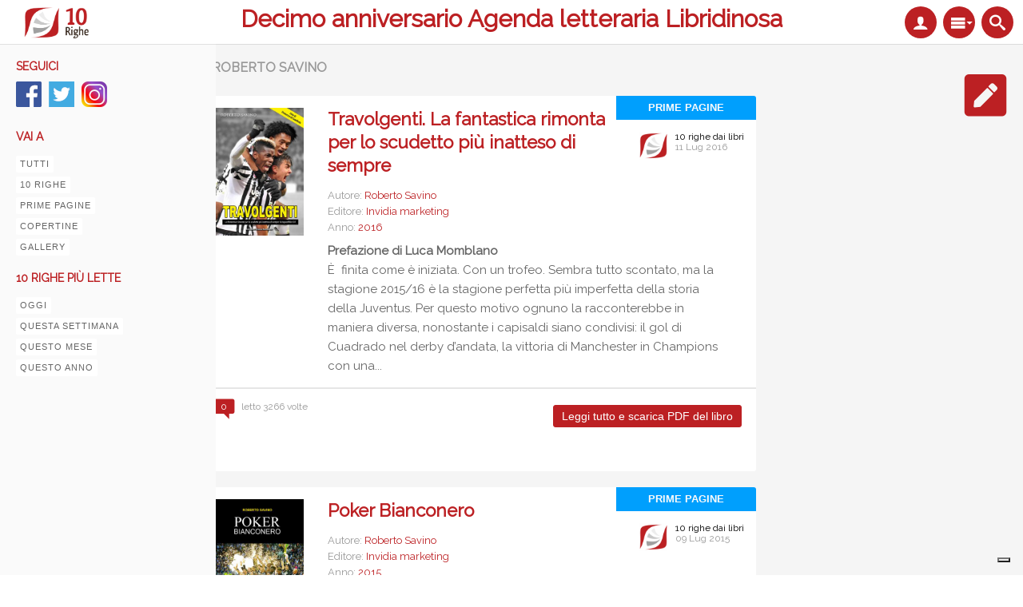

--- FILE ---
content_type: text/html; charset=utf-8
request_url: https://www.10righedailibri.it/categoria/autore/roberto-savino
body_size: 10411
content:
<!DOCTYPE html PUBLIC "-//W3C//DTD XHTML 1.0 Transitional//EN" "http://www.w3.org/TR/xhtml1/DTD/xhtml1-transitional.dtd">
<html xmlns="http://www.w3.org/1999/xhtml" xml:lang="it" lang="it" dir="ltr">
  <head>
    <meta http-equiv="Content-Type" content="text/html; charset=utf-8" />
<link rel="shortcut icon" href="https://www.10righedailibri.it/sites/default/files/favicon_0.png" type="image/png" />
<meta name="generator" content="Drupal 7 (https://www.drupal.org)" />
<link rel="canonical" href="https://www.10righedailibri.it/categoria/autore/roberto-savino" />
<link rel="shortlink" href="https://www.10righedailibri.it/categoria/autore/roberto-savino" />
<meta property="og:site_name" content="10righe" />
<meta property="og:type" content="article" />
<meta property="og:url" content="https://www.10righedailibri.it/categoria/autore/roberto-savino" />
<meta property="og:title" content="Roberto Savino" />
    <title>Roberto Savino | 10righe</title>
    <!-- META FOR IOS & HANDHELD -->
    <meta name="viewport" content="width=device-width, initial-scale=1.0, maximum-scale=1.0, user-scalable=yes"/>
    <meta name="HandheldFriendly" content="true" />
    <meta name="apple-touch-fullscreen" content="YES" />
    <meta name = "format-detection" content = "telephone=no"/>
    <!-- //META FOR IOS & HANDHELD -->
    <link rel="apple-touch-icon" href="https://www.10righedailibri.it/sites/default/files/field/manual/tb-apple-icon.png"/>
    <link rel="alternate" type="application/rss+xml" title="10righedailibri" href="https://www.10righedailibri.it/10righe/rss.xml" />
    
    <link rel="stylesheet" href="https://use.fontawesome.com/releases/v5.6.3/css/all.css" integrity="sha384-UHRtZLI+pbxtHCWp1t77Bi1L4ZtiqrqD80Kn4Z8NTSRyMA2Fd33n5dQ8lWUE00s/" crossorigin="anonymous">
    
    <style type="text/css" media="all">
@import url("https://www.10righedailibri.it/modules/system/system.base.css?t5x55w");
@import url("https://www.10righedailibri.it/modules/system/system.menus.css?t5x55w");
@import url("https://www.10righedailibri.it/modules/system/system.messages.css?t5x55w");
@import url("https://www.10righedailibri.it/modules/system/system.theme.css?t5x55w");
@import url("https://www.10righedailibri.it/sites/all/themes/nucleus/nucleus/css/base.css?t5x55w");
</style>
<style type="text/css" media="all">
@import url("https://www.10righedailibri.it/sites/all/modules/jquery_update/replace/ui/themes/base/minified/jquery.ui.core.min.css?t5x55w");
@import url("https://www.10righedailibri.it/sites/all/modules/jquery_update/replace/ui/themes/base/minified/jquery.ui.theme.min.css?t5x55w");
@import url("https://www.10righedailibri.it/sites/all/libraries/magnific-popup/dist/magnific-popup.css?t5x55w");
@import url("https://www.10righedailibri.it/sites/all/modules/magnific_popup/css/mfp-formatter.css?t5x55w");
</style>
<style type="text/css" media="all">
@import url("https://www.10righedailibri.it/sites/all/modules/comment_notify/comment_notify.css?t5x55w");
@import url("https://www.10righedailibri.it/modules/aggregator/aggregator.css?t5x55w");
@import url("https://www.10righedailibri.it/sites/all/modules/colorbox_node/colorbox_node.css?t5x55w");
@import url("https://www.10righedailibri.it/modules/comment/comment.css?t5x55w");
@import url("https://www.10righedailibri.it/sites/all/modules/date/date_api/date.css?t5x55w");
@import url("https://www.10righedailibri.it/sites/all/modules/date/date_popup/themes/datepicker.1.7.css?t5x55w");
@import url("https://www.10righedailibri.it/modules/field/theme/field.css?t5x55w");
@import url("https://www.10righedailibri.it/sites/all/modules/flo/flo.css?t5x55w");
@import url("https://www.10righedailibri.it/sites/all/modules/flo/css/animation.css?t5x55w");
@import url("https://www.10righedailibri.it/sites/all/modules/flo/css/fontello.css?t5x55w");
@import url("https://www.10righedailibri.it/sites/all/modules/flo/css/fontello-codes.css?t5x55w");
@import url("https://www.10righedailibri.it/sites/all/modules/flo/css/fontello-embedded.css?t5x55w");
@import url("https://www.10righedailibri.it/sites/all/modules/flo/css/fontello-ie7.css?t5x55w");
@import url("https://www.10righedailibri.it/sites/all/modules/flo/css/fontello-ie7-codes.css?t5x55w");
@import url("https://www.10righedailibri.it/sites/all/modules/logintoboggan/logintoboggan.css?t5x55w");
@import url("https://www.10righedailibri.it/modules/node/node.css?t5x55w");
@import url("https://www.10righedailibri.it/modules/search/search.css?t5x55w");
@import url("https://www.10righedailibri.it/sites/all/modules/tb_rss_feed/css/tb_rss_feed.css?t5x55w");
@import url("https://www.10righedailibri.it/sites/all/modules/tb_social_feed/css/tb_social_feed.css?t5x55w");
@import url("https://www.10righedailibri.it/modules/user/user.css?t5x55w");
@import url("https://www.10righedailibri.it/sites/all/modules/youtube/css/youtube.css?t5x55w");
@import url("https://www.10righedailibri.it/sites/all/modules/views/css/views.css?t5x55w");
@import url("https://www.10righedailibri.it/sites/all/modules/ckeditor/css/ckeditor.css?t5x55w");
</style>
<style type="text/css" media="all">
@import url("https://www.10righedailibri.it/sites/all/modules/colorbox/styles/default/colorbox_style.css?t5x55w");
@import url("https://www.10righedailibri.it/sites/all/modules/ctools/css/ctools.css?t5x55w");
@import url("https://www.10righedailibri.it/sites/all/modules/ctools/css/modal.css?t5x55w");
@import url("https://www.10righedailibri.it/sites/all/modules/modal_forms/css/modal_forms_popup.css?t5x55w");
@import url("https://www.10righedailibri.it/sites/all/modules/panels/css/panels.css?t5x55w");
</style>
<link type="text/css" rel="stylesheet" href="https://www.10righedailibri.it/sites/all/modules/popup/popup.css?t5x55w" media="all" />
<link type="text/css" rel="stylesheet" href="https://www.10righedailibri.it/sites/all/modules/flo/styles/plain_white/popup-element.css?t5x55w" media="screen, projection" />
<style type="text/css" media="all">
@import url("https://www.10righedailibri.it/sites/all/modules/addtoany/addtoany.css?t5x55w");
</style>
<style type="text/css" media="all">
<!--/*--><![CDATA[/*><!--*/
body.bf-gwf-raleway,.bf-gwf-raleway .form-text{font-family:Raleway;}

/*]]>*/-->
</style>
<link type="text/css" rel="stylesheet" href="https://fonts.googleapis.com/css?family=Raleway&amp;v2&amp;t5x55w" media="all" />
<style type="text/css" media="all">
@import url("https://www.10righedailibri.it/sites/all/modules/ajax_loader/css/throbber-general.css?t5x55w");
@import url("https://www.10righedailibri.it/sites/all/modules/ajax_loader/css/three-bounce.css?t5x55w");
</style>
<style type="text/css" media="all">
@import url("https://www.10righedailibri.it/sites/all/themes/nucleus/nucleus/css/messages.css?t5x55w");
@import url("https://www.10righedailibri.it/sites/all/themes/tb_wall/css/html-elements.css?t5x55w");
@import url("https://www.10righedailibri.it/sites/all/themes/tb_wall/css/forms.css?t5x55w");
@import url("https://www.10righedailibri.it/sites/all/themes/tb_wall/css/page.css?t5x55w");
@import url("https://www.10righedailibri.it/sites/all/themes/tb_wall/css/articles.css?t5x55w");
@import url("https://www.10righedailibri.it/sites/all/themes/tb_wall/css/comments.css?t5x55w");
@import url("https://www.10righedailibri.it/sites/all/themes/tb_wall/css/forum.css?t5x55w");
@import url("https://www.10righedailibri.it/sites/all/themes/tb_wall/css/fields.css?t5x55w");
@import url("https://www.10righedailibri.it/sites/all/themes/tb_wall/css/blocks.css?t5x55w");
@import url("https://www.10righedailibri.it/sites/all/themes/tb_wall/css/navigation.css?t5x55w");
@import url("https://www.10righedailibri.it/sites/all/themes/tb_wall/css/fonts.css?t5x55w");
@import url("https://www.10righedailibri.it/sites/all/themes/tb_wall/css/typo.css?t5x55w");
@import url("https://www.10righedailibri.it/sites/all/themes/tb_wall/css/layout.css?t5x55w");
@import url("https://www.10righedailibri.it/sites/all/themes/tb_wall/css/scrollbar.css?t5x55w");
@import url("https://www.10righedailibri.it/sites/all/themes/tb_wall/css/css3.css?t5x55w");
</style>
<style type="text/css" media="only screen">
@import url("https://www.10righedailibri.it/sites/all/themes/nucleus/nucleus/css/responsive/responsive.css?t5x55w");
</style>
<style type="text/css" media="print">
@import url("https://www.10righedailibri.it/sites/all/themes/tb_wall/css/print.css?t5x55w");
</style>
<style type="text/css" media="only screen and (min-width:1891px)">
@import url("https://www.10righedailibri.it/sites/all/themes/tb_wall/css/screens/layout-hd.css?t5x55w");
</style>
<style type="text/css" media="only screen and (min-width:1586px) and (max-width: 1890px)">
@import url("https://www.10righedailibri.it/sites/all/themes/tb_wall/css/screens/layout-wide-extra.css?t5x55w");
</style>
<style type="text/css" media="only screen and (min-width:1236px) and (max-width: 1585px)">
@import url("https://www.10righedailibri.it/sites/all/themes/tb_wall/css/screens/layout-wide.css?t5x55w");
</style>
<style type="text/css" media="only screen and (min-width:1050px) and (max-width: 1235px)">
@import url("https://www.10righedailibri.it/sites/all/themes/tb_wall/css/screens/layout-normal.css?t5x55w");
</style>
<style type="text/css" media="only screen and (min-width: 720px) and (max-width: 1049px)">
@import url("https://www.10righedailibri.it/sites/all/themes/tb_wall/css/screens/tablet.css?t5x55w");
</style>
<style type="text/css" media="only screen and (min-width: 720px) and (max-width: 959px)">
@import url("https://www.10righedailibri.it/sites/all/themes/tb_wall/css/screens/tablet-vertical.css?t5x55w");
</style>
<style type="text/css" media="only screen and (max-width:719px)">
@import url("https://www.10righedailibri.it/sites/all/themes/tb_wall/css/screens/mobile.css?t5x55w");
</style>
<style type="text/css" media="only screen and (max-width:479px)">
@import url("https://www.10righedailibri.it/sites/all/themes/tb_wall/css/screens/mobile-vertical.css?t5x55w");
</style>

<!--[if IE 7]>
<style type="text/css" media="all">
@import url("https://www.10righedailibri.it/sites/all/themes/nucleus/nucleus/css/ie7.css?t5x55w");
</style>
<![endif]-->

<!--[if IE]>
<style type="text/css" media="all">
@import url("https://www.10righedailibri.it/sites/all/themes/nucleus/nucleus/css/ie.css?t5x55w");
</style>
<![endif]-->

<!--[if lt IE 9]>
<style type="text/css" media="all">
@import url("https://www.10righedailibri.it/sites/all/themes/tb_wall/css/jquery.mCustomScrollbar.css?t5x55w");
@import url("https://www.10righedailibri.it/sites/all/themes/tb_wall/css/ie8.css?t5x55w");
</style>
<![endif]-->

<!--[if IE]>
<style type="text/css" media="all">
@import url("https://www.10righedailibri.it/sites/all/themes/tb_wall/css/ie.css?t5x55w");
</style>
<![endif]-->

<!--[if IE 7]>
<style type="text/css" media="all">
@import url("https://www.10righedailibri.it/sites/all/themes/tb_wall/css/ie7.css?t5x55w");
</style>
<![endif]-->
<style type="text/css" media="all">
@import url("https://www.10righedailibri.it/sites/default/files/nucleus/grid-fixed-24-696px.css?t5x55w");
@import url("https://www.10righedailibri.it/sites/all/themes/tb_wall/skins/classic/style.css?t5x55w");
</style>
    <script type="text/javascript" src="https://www.10righedailibri.it/sites/all/libraries/respondjs/respond.min.js?t5x55w"></script>
<script type="text/javascript" src="https://www.10righedailibri.it/sites/all/modules/jquery_update/replace/jquery/1.10/jquery.min.js?v=1.10.2"></script>
<script type="text/javascript" src="https://www.10righedailibri.it/misc/jquery-extend-3.4.0.js?v=1.10.2"></script>
<script type="text/javascript" src="https://www.10righedailibri.it/misc/jquery-html-prefilter-3.5.0-backport.js?v=1.10.2"></script>
<script type="text/javascript" src="https://www.10righedailibri.it/misc/jquery.once.js?v=1.2"></script>
<script type="text/javascript" src="https://www.10righedailibri.it/misc/drupal.js?t5x55w"></script>
<script type="text/javascript" src="https://www.10righedailibri.it/sites/all/modules/jquery_update/replace/ui/ui/minified/jquery.ui.core.min.js?v=1.10.2"></script>
<script type="text/javascript" src="https://www.10righedailibri.it/sites/all/modules/jquery_update/replace/ui/external/jquery.cookie.js?v=67fb34f6a866c40d0570"></script>
<script type="text/javascript" src="https://www.10righedailibri.it/sites/all/modules/jquery_update/replace/misc/jquery.form.min.js?v=2.69"></script>
<script type="text/javascript" src="https://www.10righedailibri.it/sites/all/libraries/magnific-popup/dist/jquery.magnific-popup.js?v=1"></script>
<script type="text/javascript" src="https://www.10righedailibri.it/sites/all/modules/magnific_popup/js/behaviors.mfp-formatter.js?v=1"></script>
<script type="text/javascript" src="https://www.10righedailibri.it/misc/form-single-submit.js?v=7.103"></script>
<script type="text/javascript" src="https://www.10righedailibri.it/misc/ajax.js?v=7.103"></script>
<script type="text/javascript" src="https://www.10righedailibri.it/sites/all/modules/jquery_update/js/jquery_update.js?v=0.0.1"></script>
<script type="text/javascript" src="https://www.10righedailibri.it/sites/all/modules/comment_notify/comment_notify.js?t5x55w"></script>
<script type="text/javascript" src="https://www.10righedailibri.it/sites/all/modules/tb_rss_feed/js/json2.js?t5x55w"></script>
<script type="text/javascript" src="https://www.10righedailibri.it/sites/all/modules/tb_rss_feed/js/tb_rss_feed.js?t5x55w"></script>
<script type="text/javascript" src="https://www.10righedailibri.it/sites/all/modules/tb_social_feed/js/json2.js?t5x55w"></script>
<script type="text/javascript" src="https://www.10righedailibri.it/sites/all/modules/tb_social_feed/js/tb_social_feed.js?t5x55w"></script>
<script type="text/javascript" src="https://www.10righedailibri.it/sites/all/modules/tb_social_feed/js/tb_social_facebook.js?t5x55w"></script>
<script type="text/javascript" src="https://www.10righedailibri.it/sites/all/modules/modal_forms/js/modal_forms_login.js?t5x55w"></script>
<script type="text/javascript" src="https://www.10righedailibri.it/sites/all/modules/modal_forms/js/modal_forms_register.js?t5x55w"></script>
<script type="text/javascript" src="https://www.10righedailibri.it/sites/all/modules/modal_forms/js/modal_forms_password.js?t5x55w"></script>
<script type="text/javascript" src="https://www.10righedailibri.it/sites/default/files/languages/it_Ej3ATSWW2HN8c9XFlEsHKfpSSgQh19v58jP7B_6LHME.js?t5x55w"></script>
<script type="text/javascript" src="https://www.10righedailibri.it/sites/all/libraries/colorbox/jquery.colorbox-min.js?t5x55w"></script>
<script type="text/javascript" src="https://www.10righedailibri.it/sites/all/modules/colorbox/js/colorbox.js?t5x55w"></script>
<script type="text/javascript" src="https://www.10righedailibri.it/sites/all/modules/colorbox/styles/default/colorbox_style.js?t5x55w"></script>
<script type="text/javascript" src="https://www.10righedailibri.it/sites/all/modules/colorbox/js/colorbox_load.js?t5x55w"></script>
<script type="text/javascript" src="https://www.10righedailibri.it/misc/progress.js?v=7.103"></script>
<script type="text/javascript" src="https://www.10righedailibri.it/sites/all/modules/ctools/js/modal.js?t5x55w"></script>
<script type="text/javascript" src="https://www.10righedailibri.it/sites/all/modules/modal_forms/js/modal_forms_popup.js?t5x55w"></script>
<script type="text/javascript" src="https://www.10righedailibri.it/sites/all/modules/popup/popup.js?t5x55w"></script>
<script type="text/javascript" src="https://www.10righedailibri.it/sites/all/modules/better_exposed_filters/better_exposed_filters.js?t5x55w"></script>
<script type="text/javascript" src="https://www.10righedailibri.it/sites/all/modules/mefibs/modules/mefibs_bef/mefibs_bef.js?t5x55w"></script>
<script type="text/javascript" src="https://www.10righedailibri.it/sites/all/modules/google_analytics/googleanalytics.js?t5x55w"></script>
<script type="text/javascript">
<!--//--><![CDATA[//><!--
(function(i,s,o,g,r,a,m){i["GoogleAnalyticsObject"]=r;i[r]=i[r]||function(){(i[r].q=i[r].q||[]).push(arguments)},i[r].l=1*new Date();a=s.createElement(o),m=s.getElementsByTagName(o)[0];a.async=1;a.src=g;m.parentNode.insertBefore(a,m)})(window,document,"script","https://www.google-analytics.com/analytics.js","ga");ga("create", "UA-3953735-7", {"cookieDomain":"auto"});ga("set", "anonymizeIp", true);ga("send", "pageview");
//--><!]]>
</script>
<script type="text/javascript">
<!--//--><![CDATA[//><!--

	(function ($) {
	  if (Drupal.Nucleus == undefined) {
		Drupal.Nucleus = {};
	  }
	  Drupal.behaviors.skinMenuAction = {
		attach: function (context) {
		  jQuery(".change-skin-button").click(function() {
			parts = this.href.split("/");
			style = parts[parts.length - 1];
			jQuery.cookie("nucleus_skin", style, {path: "/"});
			window.location.reload();
			return false;
		  });
		}
	  }
	})(jQuery);
  
//--><!]]>
</script>
<script type="text/javascript">
<!--//--><![CDATA[//><!--

    Drupal.TBWall = Drupal.TBWall || {};
    Drupal.TBWall.lazyload_icon = '/sites/all/themes/tb_wall/images/loading-img.gif';
  
//--><!]]>
</script>
<script type="text/javascript" src="https://www.10righedailibri.it/sites/all/themes/tb_wall/js/colorbox_load.js?t5x55w"></script>
<script type="text/javascript" src="https://www.10righedailibri.it/sites/all/modules/flo/flo.js?t5x55w"></script>
<script type="text/javascript" src="https://www.10righedailibri.it/sites/all/modules/colorbox_node/colorbox_node.js?t5x55w"></script>
<script type="text/javascript" src="https://www.10righedailibri.it/sites/all/themes/nucleus/nucleus/js/jquery.cookie.js?t5x55w"></script>
<script type="text/javascript" src="https://www.10righedailibri.it/sites/all/themes/tb_wall/js/jquery-migrate-1.2.1.js?t5x55w"></script>
<script type="text/javascript" src="https://www.10righedailibri.it/sites/all/themes/tb_wall/js/jquery.matchHeights.min.js?t5x55w"></script>
<script type="text/javascript" src="https://www.10righedailibri.it/sites/all/themes/tb_wall/js/jquery.masonry.min.js?t5x55w"></script>
<script type="text/javascript" src="https://www.10righedailibri.it/sites/all/themes/tb_wall/js/modernizr-transitions.js?t5x55w"></script>
<script type="text/javascript" src="https://www.10righedailibri.it/sites/all/themes/tb_wall/js/jquery.mousewheel.min.js?t5x55w"></script>
<script type="text/javascript" src="https://www.10righedailibri.it/sites/all/themes/tb_wall/js/jquery-ui-1.8.21.custom.min.js?t5x55w"></script>
<script type="text/javascript" src="https://www.10righedailibri.it/sites/all/themes/tb_wall/js/jquery.mCustomScrollbar.js?t5x55w"></script>
<script type="text/javascript" src="https://www.10righedailibri.it/sites/all/themes/tb_wall/js/iscroll.js?t5x55w"></script>
<script type="text/javascript" src="https://www.10righedailibri.it/sites/all/themes/tb_wall/js/jquery.smooth-scroll.js?t5x55w"></script>
<script type="text/javascript" src="https://www.10righedailibri.it/sites/all/themes/tb_wall/js/tb_wall.js?t5x55w"></script>
<script type="text/javascript">
<!--//--><![CDATA[//><!--
jQuery.extend(Drupal.settings, {"basePath":"\/","pathPrefix":"","setHasJsCookie":0,"ajaxPageState":{"theme":"tb_wall","theme_token":"eIrQzMgM3_3xnAOkzs9LQacW6C97PyvTa4S2Hah7GVY","jquery_version":"1.10","js":{"sites\/all\/modules\/ajax_loader\/js\/ajax-loader.js":1,"sites\/all\/libraries\/respondjs\/respond.min.js":1,"sites\/all\/modules\/jquery_update\/replace\/jquery\/1.10\/jquery.min.js":1,"misc\/jquery-extend-3.4.0.js":1,"misc\/jquery-html-prefilter-3.5.0-backport.js":1,"misc\/jquery.once.js":1,"misc\/drupal.js":1,"sites\/all\/modules\/jquery_update\/replace\/ui\/ui\/minified\/jquery.ui.core.min.js":1,"sites\/all\/modules\/jquery_update\/replace\/ui\/external\/jquery.cookie.js":1,"sites\/all\/modules\/jquery_update\/replace\/misc\/jquery.form.min.js":1,"sites\/all\/libraries\/magnific-popup\/dist\/jquery.magnific-popup.js":1,"sites\/all\/modules\/magnific_popup\/js\/behaviors.mfp-formatter.js":1,"misc\/form-single-submit.js":1,"misc\/ajax.js":1,"sites\/all\/modules\/jquery_update\/js\/jquery_update.js":1,"sites\/all\/modules\/comment_notify\/comment_notify.js":1,"sites\/all\/modules\/tb_rss_feed\/js\/json2.js":1,"sites\/all\/modules\/tb_rss_feed\/js\/tb_rss_feed.js":1,"sites\/all\/modules\/tb_social_feed\/js\/json2.js":1,"sites\/all\/modules\/tb_social_feed\/js\/tb_social_feed.js":1,"sites\/all\/modules\/tb_social_feed\/js\/tb_social_facebook.js":1,"sites\/all\/modules\/modal_forms\/js\/modal_forms_login.js":1,"sites\/all\/modules\/modal_forms\/js\/modal_forms_register.js":1,"sites\/all\/modules\/modal_forms\/js\/modal_forms_password.js":1,"public:\/\/languages\/it_Ej3ATSWW2HN8c9XFlEsHKfpSSgQh19v58jP7B_6LHME.js":1,"sites\/all\/libraries\/colorbox\/jquery.colorbox-min.js":1,"sites\/all\/modules\/colorbox\/js\/colorbox.js":1,"sites\/all\/modules\/colorbox\/styles\/default\/colorbox_style.js":1,"sites\/all\/modules\/colorbox\/js\/colorbox_load.js":1,"misc\/progress.js":1,"sites\/all\/modules\/ctools\/js\/modal.js":1,"sites\/all\/modules\/modal_forms\/js\/modal_forms_popup.js":1,"sites\/all\/modules\/popup\/popup.js":1,"sites\/all\/modules\/better_exposed_filters\/better_exposed_filters.js":1,"sites\/all\/modules\/mefibs\/modules\/mefibs_bef\/mefibs_bef.js":1,"sites\/all\/modules\/google_analytics\/googleanalytics.js":1,"0":1,"1":1,"2":1,"sites\/all\/themes\/tb_wall\/js\/colorbox_load.js":1,"sites\/all\/modules\/flo\/flo.js":1,"sites\/all\/modules\/colorbox_node\/colorbox_node.js":1,"sites\/all\/themes\/nucleus\/nucleus\/js\/jquery.cookie.js":1,"sites\/all\/themes\/tb_wall\/js\/jquery-migrate-1.2.1.js":1,"sites\/all\/themes\/tb_wall\/js\/jquery.matchHeights.min.js":1,"sites\/all\/themes\/tb_wall\/js\/jquery.masonry.min.js":1,"sites\/all\/themes\/tb_wall\/js\/modernizr-transitions.js":1,"sites\/all\/themes\/tb_wall\/js\/jquery.mousewheel.min.js":1,"sites\/all\/themes\/tb_wall\/js\/jquery-ui-1.8.21.custom.min.js":1,"sites\/all\/themes\/tb_wall\/js\/jquery.mCustomScrollbar.js":1,"sites\/all\/themes\/tb_wall\/js\/iscroll.js":1,"sites\/all\/themes\/tb_wall\/js\/jquery.smooth-scroll.js":1,"sites\/all\/themes\/tb_wall\/js\/tb_wall.js":1},"css":{"modules\/system\/system.base.css":1,"modules\/system\/system.menus.css":1,"modules\/system\/system.messages.css":1,"modules\/system\/system.theme.css":1,"sites\/all\/themes\/nucleus\/nucleus\/css\/base.css":1,"misc\/ui\/jquery.ui.core.css":1,"misc\/ui\/jquery.ui.theme.css":1,"sites\/all\/libraries\/magnific-popup\/dist\/magnific-popup.css":1,"sites\/all\/modules\/magnific_popup\/css\/mfp-formatter.css":1,"sites\/all\/modules\/comment_notify\/comment_notify.css":1,"modules\/aggregator\/aggregator.css":1,"sites\/all\/modules\/colorbox_node\/colorbox_node.css":1,"modules\/comment\/comment.css":1,"sites\/all\/modules\/date\/date_api\/date.css":1,"sites\/all\/modules\/date\/date_popup\/themes\/datepicker.1.7.css":1,"modules\/field\/theme\/field.css":1,"sites\/all\/modules\/flo\/flo.css":1,"sites\/all\/modules\/flo\/css\/animation.css":1,"sites\/all\/modules\/flo\/css\/fontello.css":1,"sites\/all\/modules\/flo\/css\/fontello-codes.css":1,"sites\/all\/modules\/flo\/css\/fontello-embedded.css":1,"sites\/all\/modules\/flo\/css\/fontello-ie7.css":1,"sites\/all\/modules\/flo\/css\/fontello-ie7-codes.css":1,"sites\/all\/modules\/logintoboggan\/logintoboggan.css":1,"modules\/node\/node.css":1,"modules\/search\/search.css":1,"sites\/all\/modules\/tb_rss_feed\/css\/tb_rss_feed.css":1,"sites\/all\/modules\/tb_social_feed\/css\/tb_social_feed.css":1,"modules\/user\/user.css":1,"sites\/all\/modules\/youtube\/css\/youtube.css":1,"modules\/forum\/forum.css":1,"sites\/all\/modules\/views\/css\/views.css":1,"sites\/all\/modules\/ckeditor\/css\/ckeditor.css":1,"sites\/all\/modules\/colorbox\/styles\/default\/colorbox_style.css":1,"sites\/all\/modules\/ctools\/css\/ctools.css":1,"sites\/all\/modules\/ctools\/css\/modal.css":1,"sites\/all\/modules\/modal_forms\/css\/modal_forms_popup.css":1,"sites\/all\/modules\/panels\/css\/panels.css":1,"sites\/all\/modules\/popup\/popup.css":1,"sites\/all\/modules\/flo\/styles\/plain_white\/popup-element.css":1,"sites\/all\/modules\/addtoany\/addtoany.css":1,"0":1,"https:\/\/fonts.googleapis.com\/css?family=Raleway\u0026v2":1,"sites\/all\/modules\/ajax_loader\/css\/throbber-general.css":1,"sites\/all\/modules\/ajax_loader\/css\/three-bounce.css":1,"sites\/all\/themes\/nucleus\/nucleus\/css\/messages.css":1,"sites\/all\/themes\/tb_wall\/css\/html-elements.css":1,"sites\/all\/themes\/tb_wall\/css\/forms.css":1,"sites\/all\/themes\/tb_wall\/css\/page.css":1,"sites\/all\/themes\/tb_wall\/css\/articles.css":1,"sites\/all\/themes\/tb_wall\/css\/comments.css":1,"sites\/all\/themes\/tb_wall\/css\/forum.css":1,"sites\/all\/themes\/tb_wall\/css\/fields.css":1,"sites\/all\/themes\/tb_wall\/css\/blocks.css":1,"sites\/all\/themes\/tb_wall\/css\/navigation.css":1,"sites\/all\/themes\/tb_wall\/css\/fonts.css":1,"sites\/all\/themes\/tb_wall\/css\/typo.css":1,"sites\/all\/themes\/tb_wall\/css\/layout.css":1,"sites\/all\/themes\/tb_wall\/css\/scrollbar.css":1,"sites\/all\/themes\/tb_wall\/css\/css3.css":1,"sites\/all\/themes\/nucleus\/nucleus\/css\/responsive\/responsive.css":1,"sites\/all\/themes\/tb_wall\/css\/print.css":1,"sites\/all\/themes\/tb_wall\/css\/screens\/layout-hd.css":1,"sites\/all\/themes\/tb_wall\/css\/screens\/layout-wide-extra.css":1,"sites\/all\/themes\/tb_wall\/css\/screens\/layout-wide.css":1,"sites\/all\/themes\/tb_wall\/css\/screens\/layout-normal.css":1,"sites\/all\/themes\/tb_wall\/css\/screens\/tablet.css":1,"sites\/all\/themes\/tb_wall\/css\/screens\/tablet-vertical.css":1,"sites\/all\/themes\/tb_wall\/css\/screens\/mobile.css":1,"sites\/all\/themes\/tb_wall\/css\/screens\/mobile-vertical.css":1,"sites\/all\/themes\/nucleus\/nucleus\/css\/ie7.css":1,"sites\/all\/themes\/nucleus\/nucleus\/css\/ie.css":1,"sites\/all\/themes\/tb_wall\/css\/jquery.mCustomScrollbar.css":1,"sites\/all\/themes\/tb_wall\/css\/ie8.css":1,"sites\/all\/themes\/tb_wall\/css\/ie.css":1,"sites\/all\/themes\/tb_wall\/css\/ie7.css":1,"public:\/\/nucleus\/grid-fixed-24-696px.css":1,"sites\/all\/themes\/tb_wall\/skins\/classic\/style.css":1}},"colorbox":{"opacity":"0.85","current":"{current} di {total}","previous":"\u00ab Prec","next":"Succ \u00bb","close":"Chiudi","maxWidth":"98%","maxHeight":"98%","fixed":true,"mobiledetect":true,"mobiledevicewidth":"480px"},"CToolsModal":{"loadingText":"In caricamento...","closeText":"Chiudi la finestra","closeImage":"\u003Cimg typeof=\u0022foaf:Image\u0022 src=\u0022https:\/\/www.10righedailibri.it\/sites\/all\/modules\/ctools\/images\/icon-close-window.png\u0022 alt=\u0022Chiudi finestra\u0022 title=\u0022Chiudi finestra\u0022 \/\u003E","throbber":"\u003Cimg typeof=\u0022foaf:Image\u0022 src=\u0022https:\/\/www.10righedailibri.it\/sites\/all\/modules\/ctools\/images\/throbber.gif\u0022 alt=\u0022Caricamento\u0022 title=\u0022In caricamento...\u0022 \/\u003E"},"modal-popup-small":{"modalSize":{"type":"scale","width":0.8000000000000000444089209850062616169452667236328125,"height":0.8000000000000000444089209850062616169452667236328125},"modalOptions":{"opacity":0.84999999999999997779553950749686919152736663818359375,"background":"#000"},"animation":"fadeIn","modalTheme":"ModalFormsPopup","throbber":"\u003Cimg typeof=\u0022foaf:Image\u0022 src=\u0022https:\/\/www.10righedailibri.it\/sites\/all\/modules\/modal_forms\/images\/loading_animation.gif\u0022 alt=\u0022In caricamento...\u0022 title=\u0022Caricamento\u0022 \/\u003E","closeText":"Chiudi"},"modal-popup-medium":{"modalSize":{"type":"scale","width":0.8000000000000000444089209850062616169452667236328125,"height":0.8000000000000000444089209850062616169452667236328125},"modalOptions":{"opacity":0.84999999999999997779553950749686919152736663818359375,"background":"#000"},"animation":"fadeIn","modalTheme":"ModalFormsPopup","throbber":"\u003Cimg typeof=\u0022foaf:Image\u0022 src=\u0022https:\/\/www.10righedailibri.it\/sites\/all\/modules\/modal_forms\/images\/loading_animation.gif\u0022 alt=\u0022In caricamento...\u0022 title=\u0022Caricamento\u0022 \/\u003E","closeText":"Chiudi"},"modal-popup-large":{"modalSize":{"type":"scale","width":0.8000000000000000444089209850062616169452667236328125,"height":0.8000000000000000444089209850062616169452667236328125},"modalOptions":{"opacity":0.84999999999999997779553950749686919152736663818359375,"background":"#000"},"animation":"fadeIn","modalTheme":"ModalFormsPopup","throbber":"\u003Cimg typeof=\u0022foaf:Image\u0022 src=\u0022https:\/\/www.10righedailibri.it\/sites\/all\/modules\/modal_forms\/images\/loading_animation.gif\u0022 alt=\u0022In caricamento...\u0022 title=\u0022Caricamento\u0022 \/\u003E","closeText":"Chiudi"},"popup":{"effects":{"show":{"exclusive":"$(\u0022.popup-element\u0022).trigger(\u0022hide\u0022); this.body.show();","default":"this.body.show();","fade":"\n        if (this.opacity){\n          this.body.fadeTo(\u0027medium\u0027,this.opacity);\n        }else{\n          this.body.fadeIn(\u0027medium\u0027);\n        }","slide-down":"this.body.slideDown(\u0027medium\u0027)","slide-down-fade":"\n        this.body.animate(\n          {\n            height:\u0027show\u0027,\n            opacity:(this.opacity ? this.opacity : \u0027show\u0027)\n          }, \u0027medium\u0027\n        );"},"hide":{"exclusive":"this.body.hide();","default":"this.body.hide();","fade":"this.body.fadeOut(\u0027medium\u0027);","slide-down":"this.body.slideUp(\u0027medium\u0027);","slide-down-fade":"\n        this.body.animate(\n          {\n            height:\u0027hide\u0027,\n            opacity:\u0027hide\u0027\n          }, \u0027medium\u0027\n        );"}},"linger":"250","delay":"0"},"tb_social_feed":{"path":"https:\/\/www.10righedailibri.it\/sites\/all\/modules\/tb_social_feed"},"better_exposed_filters":{"datepicker":false,"slider":false,"settings":[],"autosubmit":false,"views":{"home_search2":{"displays":{"page_6":{"filters":{"cerca":{"required":false},"type_1":{"required":false}}}}}}},"mefibs":{"forms":{"default":{"view_name":"home_search2","view_display_id":"page_6","form_prefix":"","elements":[]}}},"urlIsAjaxTrusted":{"\/categoria\/autore\/roberto-savino":true},"googleanalytics":{"trackOutbound":1,"trackDownload":1,"trackDownloadExtensions":"7z|aac|arc|arj|asf|asx|avi|bin|csv|doc(x|m)?|dot(x|m)?|exe|flv|gif|gz|gzip|hqx|jar|jpe?g|js|mp(2|3|4|e?g)|mov(ie)?|msi|msp|pdf|phps|png|ppt(x|m)?|pot(x|m)?|pps(x|m)?|ppam|sld(x|m)?|thmx|qtm?|ra(m|r)?|sea|sit|tar|tgz|torrent|txt|wav|wma|wmv|wpd|xls(x|m|b)?|xlt(x|m)|xlam|xml|z|zip","trackColorbox":1},"magnific_popup_api":{"iframe_patterns":[]},"colorbox_node":{"width":"100%","height":"100%"},"ajaxThrobber":{"markup":"\u003Cdiv class=\u0022ajax-throbber sk-three-bounce\u0022\u003E\n              \u003Cdiv class=\u0022sk-child sk-bounce1\u0022\u003E\u003C\/div\u003E\n              \u003Cdiv class=\u0022sk-child sk-bounce2\u0022\u003E\u003C\/div\u003E\n              \u003Cdiv class=\u0022sk-child sk-bounce3\u0022\u003E\u003C\/div\u003E\n            \u003C\/div\u003E","hideAjaxMessage":0}});
//--><!]]>
</script>
    
     <script type="text/javascript" src="//cdn.iubenda.com/cs/tcf/stub.js"></script><script type="text/javascript">
var _iub = _iub || [];
_iub.csConfiguration = {"lang":"it","siteId":296661,"consentOnContinuedBrowsing":false,"enableCMP":true,"googleAdsPreferenceManagement":true,"newConsentAtVendorListUpdate":0,"cookiePolicyId":786416, "banner":{ "acceptButtonDisplay":true,"customizeButtonDisplay":true,"position":"float-bottom-center","textColor":"black","backgroundColor":"white","acceptButtonColor":"#0073CE","acceptButtonCaptionColor":"white","customizeButtonColor":"#DADADA","customizeButtonCaptionColor":"#4D4D4D" }};
</script><script type="text/javascript" src="//cdn.iubenda.com/cs/iubenda_cs.js" charset="UTF-8" async></script>
  </head>

  <body class="html not-front not-logged-in no-sidebars page-categoria page-categoria-autore page-categoria-autore-roberto-savino tb-wall fixed-grid grid-24-based bf-gwf-raleway fs-largest classic-skin tb-wall-mobile">
    <div id="skip-link"><a href="#main-content" class="element-invisible element-focusable">Salta al contenuto principale</a></div>
        
<div id="page" class="page-default classic-skin">
  <a name="Top" id="Top"></a>



  <!-- HEADER -->
  <div id="header-wrapper" class="wrapper">
    <div class="container-fluid">
      <div class="grid-inner clearfix">
        <div id="header" class="clearfix">

                      <a href="/" title="Home" id="logo">
              <img src="https://www.10righedailibri.it/sites/default/files/10righe_logo_new.png" alt="Home" />
            </a>
          

                    		            

                     <!--
          <a class="tb-main-menu-button responsive-menu-button" href="javascript:void(0);" title="Navigation Icon"></a><a class="tb-left-menu-button responsive-menu-button" href="javascript:void(0);" title="Sidebar Icon"></a>
         -->

          </div>

          <div class="beta">Decimo anniversario Agenda letteraria Libridinosa</div>
          <div id="menu_bar">
           <div class="menu-filter" href=""><span class="icon-filter"></span></div>

          	<div id="block-popup-menu-user-menu" class="block block-popup-menu">
  <div class="block-inner clearfix">
    
    
    
    <div class="block-content clearfix">
      <a href="/profilo" class="popup-menu-item popup-menu-leaf-title  popup-menu-item-_span_class__icon_user____span_"><span><span class="icon-user"></span></span></a>    </div>
  </div>
</div>
<div id="block-popup-menu-menu-toggle-menu" class="block block-popup-menu">
  <div class="block-inner clearfix">
    
    
    
    <div class="block-content clearfix">
      <div id="popup-element-0" class="popup-menu-branch-element-_span_class__icon_menu3____span_ popup-menu-branch popup-element popup-element-noscript popup-style-plain_white activate-click effect-default expand-bottom-left origin-bottom-left">
  <a href="/pagina/libro-incentivo-regolamento" class="popup-menu-branch-title popup-menu-item popup-menu-item-_span_class__icon_menu3____span_ popup-element-title"><span><span class="icon-menu3"></span></span></a>  <div class="popup-menu-branch-body-_span_class__icon_menu3____span_ popup-element-body expand-bottom-left opacity origin-bottom-left width-300">
  <div class="inner">
    <a class="popup-close popup-close-button"><span>CHIUDI X</span></a>
    <a href="/pagina/chi-siamo" class="popup-menu-item popup-menu-leaf-title  popup-menu-item-chi_siamo"><span>Chi siamo</span></a><a href="/pagina/donazioni-letterarie" class="popup-menu-item popup-menu-leaf-title  popup-menu-item-donazioni_letterarie"><span>Donazioni letterarie</span></a><a href="/pagina/libro-incentivo-regolamento" class="popup-menu-item popup-menu-leaf-title  popup-menu-item-libro_incentivo"><span>Libro incentivo</span></a>   </div>
</div>


</div>    </div>
  </div>
</div>


              <a class="popup-link-cerca" href="#"><span class="icon-search"></span></a>


          </div>


          </div>
    </div>
  </div>
  <!-- /#HEADER -->
			
	<div class="scrivi_block">
		<a title="Inserisci le tue 10 righe" alt="Inserisci le tue 10 righe" class="popup-link-scrivi" href="/scrivi/10righe?iframe=true" /><i class="fa fa-pen-square" aria-hidden="true"></i></a>
	</div>     <div id="main-wrapper" class="wrapper">
          <!-- MENU LEFT -->
		<div id="menu-left-wrapper" class="wrapper" >
        	<div id="menu-left-inner" class="clearfix">
          	  <div class="region region-menu-left">
    <div id="block-block-2" class="block block-block">
  <div class="block-inner clearfix">
    
          <h2 class="block-title">Seguici</h2>
    
    
    <div class="block-content clearfix">
      <div class="social"><a href="https://www.facebook.com/10righedaiLIBRI/" target="__blank"><img alt="" src="/sites/all/modules/flo/img/facebook.png" /></a> <a href="https://twitter.com/10righedailibr" target="__blank"><img alt="" src="/sites/all/modules/flo/img/twitter.png" /></a> <a href="https://www.instagram.com/10righedailibri/" target="__blank"><img alt="" src="/sites/all/modules/flo/img/instagram.png" /></a></div>
    </div>
  </div>
</div>
<div id="block-menu-menu-menu-left" class="block block-menu">
  <div class="block-inner clearfix">
    
          <h2 class="block-title">VAI A</h2>
    
    
    <div class="block-content clearfix">
      <ul class="menu"><li class="first leaf"><a href="/10righe">Tutti</a></li>
<li class="leaf"><a href="/10righe/10righe" title="Citazioni tratte dai libri">10 righe</a></li>
<li class="leaf"><a href="/10righe/prime_pagine" title="Primi capitoli dei libri">Prime pagine</a></li>
<li class="leaf"><a href="/copertine">Copertine</a></li>
<li class="last leaf"><a href="/gallerie" title="Foto e immagini di libri e librerie">Gallery</a></li>
</ul>    </div>
  </div>
</div>
<div id="block-menu-menu-menu-left-statistica" class="block block-menu">
  <div class="block-inner clearfix">
    
          <h2 class="block-title">10 righe più lette</h2>
    
    
    <div class="block-content clearfix">
      <ul class="menu"><li class="first leaf"><a href="/10righe/oggi">Oggi</a></li>
<li class="leaf"><a href="/10righe/settimana">Questa settimana</a></li>
<li class="leaf"><a href="/10righe/mese">Questo mese</a></li>
<li class="last leaf"><a href="/10righe/anno">Questo anno</a></li>
</ul>    </div>
  </div>
</div>
  </div>
        	</div>
      </div>
      <!-- /#MENU LEFT -->
        <div class="container main-container left-menu-existed grid-24 clearfix">
      
      <div class="page-inner group-cols-1 group-24 grid grid-24">
	    <div class="page-main-inner clearfix">
		<div class="page-inner-wrapper clearfix">
				<div class=" group-cols-1 group-24 grid grid-24">
			<div class="content_page grid-inner clearfix">
												<!-- MAIN CONTENT -->
				  <div id="main-content" class="grid grid-24 section">
					<div class="main-content-inner grid-inner clearfix">
					  
					  
					  												  <h1 id="page-title">Roberto Savino</h1>
					  
					  
					  
					  						  <div class="region region-content">
    <div id="block-system-main" class="block-system">
  <div class="block-inner clearfix">
    
    
    
    <div class="block-content clearfix">
      <div class="view view-home-search2 view-id-home_search2 view-display-id-page_6 view-dom-id-a3727018fc8ea7eb690f5913e3986ccc">
        
  
  
      <div class="view-content">
      <div class="views-view-grid cols-4">
                    <div class="grid views-col tb-wall-grid tb-wall-triple-style col-1 col-first">
          <div class="grid-inner col-inner clearfix">
            
 

<div id="article-106546" class="article node node-prime-pagine node-teaser node-odd node-teaser clearfix" about="/primepagine/travolgenti-la-fantastica-rimonta-lo-scudetto-pi%C3%B9-inatteso-di-sempre" typeof="sioc:Item foaf:Document">
             <a class="popup-link link-all" href="/primepagine/travolgenti-la-fantastica-rimonta-lo-scudetto-pi%C3%B9-inatteso-di-sempre?iframe=true"></a>
     
  	<div class="grid grid-5">
  		<div class="image_container">
    		<div class="section field field-name-field-immagine-copertina field-type-image field-label-hidden"><div class="field-items"><div class="field-item odd"><a href="/primepagine/travolgenti-la-fantastica-rimonta-lo-scudetto-pi%C3%B9-inatteso-di-sempre?iframe=true" class="popup-link"><img typeof="foaf:Image" src="https://www.10righedailibri.it/sites/default/files/styles/tb-wall-single-style/public/primapagine_copertine/TRAVOLGENTI%20juventus%20libro.jpg?itok=tM1e2DBE" width="320" height="446" /></a></div></div></div>   		</div>
    </div>
 
  
   		<div class="grid grid-18">
    		
      <div class="footer submitted clearfix">
      	
      <a class="link-to-user" href="https://www.10righedailibri.it/profilo/10-righe-dai-libri">
        <div class="user-picture">
    <a href="/profilo/10-righe-dai-libri" title="Visualizza il profilo dell&#039;utente."><img typeof="foaf:Image" src="https://www.10righedailibri.it/sites/default/files/styles/thumbnail/public/pictures/picture-32-1586356021.png?itok=Bzc5bXI7" alt="Ritratto di 10 righe dai libri" title="Ritratto di 10 righe dai libri" /></a>  </div>
      <span rel="sioc:has_creator"><a href="/profilo/10-righe-dai-libri" title="Visualizza il profilo dell&#039;utente." class="username" xml:lang="" about="/profilo/10-righe-dai-libri" typeof="sioc:UserAccount" property="foaf:name" datatype="">10 righe dai libri</a></span> <span class="time pubdate" title="2016-07-11T18:56:15+02:00"><br /><span property="dc:date dc:created" content="2016-07-11T18:56:15+02:00" datatype="xsd:dateTime">11 Lug 2016</span></span>      </a>
    </div>
   
  
  
      <div class="header article-header clearfix">
    	        
        	  	<div class="item-symbol">&nbsp;</div>
      	        	<h2 class="node-title">
          		
          		          			<a class="popup-link" href="/primepagine/travolgenti-la-fantastica-rimonta-lo-scudetto-pi%C3%B9-inatteso-di-sempre?iframe=true">Travolgenti. La fantastica rimonta per lo scudetto più inatteso di sempre</a>
          		
          		        	</h2>
      	      	<span property="dc:title" content="Travolgenti. La fantastica rimonta per lo scudetto più inatteso di sempre" class="rdf-meta element-hidden"></span><span property="sioc:num_replies" content="0" datatype="xsd:integer" class="rdf-meta element-hidden"></span>	  
    </div>
    
  
  
  
  <div class="node-content">
    

<div class="field field-name-field-autore-prime-pagine field-type-taxonomy-term-reference field-label-inline clearfix clearfix">
      <span class="field-label">Autore:&nbsp;</span>
    <ul class="field-items">
          <li class="field-item even">
      	
      	      	
        <a href="/categoria/autore/roberto-savino" typeof="skos:Concept" property="rdfs:label skos:prefLabel" datatype="" class="active">Roberto Savino</a>      </li>
      </ul>
</div>


<div class="field field-name-field-editore-prime-pagine field-type-taxonomy-term-reference field-label-inline clearfix clearfix">
      <span class="field-label">Editore:&nbsp;</span>
    <ul class="field-items">
          <li class="field-item even">
      	
      	      	
        <a href="/categoria/editore/invidia-marketing" typeof="skos:Concept" property="rdfs:label skos:prefLabel" datatype="">Invidia marketing</a>      </li>
      </ul>
</div>


<div class="field field-name-field-anno-prime-pagine field-type-taxonomy-term-reference field-label-above clearfix">
      <span class="field-label">Anno:&nbsp;</span>
    <ul class="field-items">
          <li class="field-item even">
      	
      	      	
        <a href="/categoria/anno/2016" typeof="skos:Concept" property="rdfs:label skos:prefLabel" datatype="">2016</a>      </li>
      </ul>
</div>
<div class="section field field-name-body field-type-text-with-summary field-label-hidden"><div class="field-items"><div class="field-item odd" property="content:encoded"><p><strong>Prefazione di Luca Momblano</strong><br />
	È  finita come è iniziata. Con un trofeo. Sembra tutto scontato, ma la stagione 2015/16 è la stagione perfetta più imperfetta della storia della Juventus. Per questo motivo ognuno la racconterebbe in maniera diversa, nonostante i capisaldi siano condivisi: il gol di Cuadrado nel derby d’andata, la vittoria di Manchester in Champions con una...</p></div></div></div>  </div>
  
  </div>
    	
  	    <div class="menu node-links clearfix"><ul class="links inline"><li class="node-readmore first"><a href="/primepagine/travolgenti-la-fantastica-rimonta-lo-scudetto-pi%C3%B9-inatteso-di-sempre?iframe=true" rel="tag" title="Travolgenti. La fantastica rimonta per lo scudetto più inatteso di sempre" class="popup-link">Leggi tutto e scarica PDF del libro</a></li>
<li class="comment-comments"><a href="/primepagine/travolgenti-la-fantastica-rimonta-lo-scudetto-pi%C3%B9-inatteso-di-sempre?iframe=true&amp;comments=true" title="Scirvi il primo commento" class="popup-link"><span class="fontello icon-comment2"><span class="counter">0</span></span></a></li>
<li class="statistics_counter last"><span>letto 3266 volte</span></li>
</ul></div>
    	
    
	 
   
  
    <div class="grid grid-18">
  <div class="flag_users">
     	</div>
  	
  	
  	
  	 		  
	    	
  	
  	</div>
  	  		
  
  
  
</div>
            </div>
        </div>
                        <div class="grid views-col tb-wall-grid tb-wall-triple-style col-2">
          <div class="grid-inner col-inner clearfix">
            
 

<div id="article-106547" class="article node node-prime-pagine node-teaser node-even node-teaser clearfix" about="/primepagine/poker-bianconero" typeof="sioc:Item foaf:Document">
             <a class="popup-link link-all" href="/primepagine/poker-bianconero?iframe=true"></a>
     
  	<div class="grid grid-5">
  		<div class="image_container">
    		<div class="section field field-name-field-immagine-copertina field-type-image field-label-hidden"><div class="field-items"><div class="field-item odd"><a href="/primepagine/poker-bianconero?iframe=true" class="popup-link"><img typeof="foaf:Image" src="https://www.10righedailibri.it/sites/default/files/styles/tb-wall-single-style/public/primapagine_copertine/juventus%20poker.jpg?itok=L4O-lbS-" width="320" height="464" /></a></div></div></div>   		</div>
    </div>
 
  
   		<div class="grid grid-18">
    		
      <div class="footer submitted clearfix">
      	
      <a class="link-to-user" href="https://www.10righedailibri.it/profilo/10-righe-dai-libri">
        <div class="user-picture">
    <a href="/profilo/10-righe-dai-libri" title="Visualizza il profilo dell&#039;utente."><img typeof="foaf:Image" src="https://www.10righedailibri.it/sites/default/files/styles/thumbnail/public/pictures/picture-32-1586356021.png?itok=Bzc5bXI7" alt="Ritratto di 10 righe dai libri" title="Ritratto di 10 righe dai libri" /></a>  </div>
      <span rel="sioc:has_creator"><a href="/profilo/10-righe-dai-libri" title="Visualizza il profilo dell&#039;utente." class="username" xml:lang="" about="/profilo/10-righe-dai-libri" typeof="sioc:UserAccount" property="foaf:name" datatype="">10 righe dai libri</a></span> <span class="time pubdate" title="2015-07-09T20:46:26+02:00"><br /><span property="dc:date dc:created" content="2015-07-09T20:46:26+02:00" datatype="xsd:dateTime">09 Lug 2015</span></span>      </a>
    </div>
   
  
  
      <div class="header article-header clearfix">
    	        
        	  	<div class="item-symbol">&nbsp;</div>
      	        	<h2 class="node-title">
          		
          		          			<a class="popup-link" href="/primepagine/poker-bianconero?iframe=true">Poker Bianconero</a>
          		
          		        	</h2>
      	      	<span property="dc:title" content="Poker Bianconero" class="rdf-meta element-hidden"></span><span property="sioc:num_replies" content="0" datatype="xsd:integer" class="rdf-meta element-hidden"></span>	  
    </div>
    
  
  
  
  <div class="node-content">
    

<div class="field field-name-field-autore-prime-pagine field-type-taxonomy-term-reference field-label-inline clearfix clearfix">
      <span class="field-label">Autore:&nbsp;</span>
    <ul class="field-items">
          <li class="field-item even">
      	
      	      	
        <a href="/categoria/autore/roberto-savino" typeof="skos:Concept" property="rdfs:label skos:prefLabel" datatype="" class="active">Roberto Savino</a>      </li>
      </ul>
</div>


<div class="field field-name-field-editore-prime-pagine field-type-taxonomy-term-reference field-label-inline clearfix clearfix">
      <span class="field-label">Editore:&nbsp;</span>
    <ul class="field-items">
          <li class="field-item even">
      	
      	      	
        <a href="/categoria/editore/invidia-marketing" typeof="skos:Concept" property="rdfs:label skos:prefLabel" datatype="">Invidia marketing</a>      </li>
      </ul>
</div>


<div class="field field-name-field-anno-prime-pagine field-type-taxonomy-term-reference field-label-above clearfix">
      <span class="field-label">Anno:&nbsp;</span>
    <ul class="field-items">
          <li class="field-item even">
      	
      	      	
        <a href="/categoria/anno/2015" typeof="skos:Concept" property="rdfs:label skos:prefLabel" datatype="">2015</a>      </li>
      </ul>
</div>
<div class="section field field-name-body field-type-text-with-summary field-label-hidden"><div class="field-items"><div class="field-item odd" property="content:encoded"><p>CHAMPIONS LEAGUE – 1a giornata girone eliminatorio<br />
	(16 settembre 2014)<br />
	Uscita con le ossa rotte dall’ultima Champions League, complici errori propri e decisioni assurde prese nell’atto decisivo della prima fase, la Juventus si rituffa nella competizione europea con tanta voglia di far bene e con la consapevolezza di essere<br />
	la prima, se non l’unica, squadra italiana a poter...</p></div></div></div>  </div>
  
  </div>
    	
  	    <div class="menu node-links clearfix"><ul class="links inline"><li class="node-readmore first"><a href="/primepagine/poker-bianconero?iframe=true" rel="tag" title="Poker Bianconero" class="popup-link">Leggi tutto e scarica PDF del libro</a></li>
<li class="comment-comments"><a href="/primepagine/poker-bianconero?iframe=true&amp;comments=true" title="Scirvi il primo commento" class="popup-link"><span class="fontello icon-comment2"><span class="counter">0</span></span></a></li>
<li class="statistics_counter last"><span>letto 2152 volte</span></li>
</ul></div>
    	
    
	 
   
  
    <div class="grid grid-18">
  <div class="flag_users">
     	</div>
  	
  	
  	
  	 		  
	    	
  	
  	</div>
  	  		
  
  
  
</div>
            </div>
        </div>
                        <div class="grid views-col tb-wall-grid tb-wall-triple-style col-3">
          <div class="grid-inner col-inner clearfix">
            
 

<div id="article-105548" class="article node node-prime-pagine node-teaser node-odd node-teaser clearfix" about="/primepagine/alex-del-piero-minuto-minuto" typeof="sioc:Item foaf:Document">
             <a class="popup-link link-all" href="/primepagine/alex-del-piero-minuto-minuto?iframe=true"></a>
     
  	<div class="grid grid-5">
  		<div class="image_container">
    		<div class="section field field-name-field-immagine-copertina field-type-image field-label-hidden"><div class="field-items"><div class="field-item odd"><a href="/primepagine/alex-del-piero-minuto-minuto?iframe=true" class="popup-link"><img typeof="foaf:Image" src="https://www.10righedailibri.it/sites/default/files/styles/tb-wall-single-style/public/primapagine_copertine/del-pierocover.gif?itok=NYNzPQcB" width="320" height="425" /></a></div></div></div>   		</div>
    </div>
 
  
   		<div class="grid grid-18">
    		
      <div class="footer submitted clearfix">
      	
      <a class="link-to-user" href="https://www.10righedailibri.it/profilo/10-righe-dai-libri">
        <div class="user-picture">
    <a href="/profilo/10-righe-dai-libri" title="Visualizza il profilo dell&#039;utente."><img typeof="foaf:Image" src="https://www.10righedailibri.it/sites/default/files/styles/thumbnail/public/pictures/picture-32-1586356021.png?itok=Bzc5bXI7" alt="Ritratto di 10 righe dai libri" title="Ritratto di 10 righe dai libri" /></a>  </div>
      <span rel="sioc:has_creator"><a href="/profilo/10-righe-dai-libri" title="Visualizza il profilo dell&#039;utente." class="username" xml:lang="" about="/profilo/10-righe-dai-libri" typeof="sioc:UserAccount" property="foaf:name" datatype="">10 righe dai libri</a></span> <span class="time pubdate" title="2011-12-03T13:52:26+01:00"><br /><span property="dc:date dc:created" content="2011-12-03T13:52:26+01:00" datatype="xsd:dateTime">03 Dic 2011</span></span>      </a>
    </div>
   
  
  
      <div class="header article-header clearfix">
    	        
        	  	<div class="item-symbol">&nbsp;</div>
      	        	<h2 class="node-title">
          		
          		          			<a class="popup-link" href="/primepagine/alex-del-piero-minuto-minuto?iframe=true">Alex Del Piero minuto per minuto</a>
          		
          		        	</h2>
      	      	<span property="dc:title" content="Alex Del Piero minuto per minuto" class="rdf-meta element-hidden"></span><span property="sioc:num_replies" content="8" datatype="xsd:integer" class="rdf-meta element-hidden"></span>	  
    </div>
    
  
  
  
  <div class="node-content">
    

<div class="field field-name-field-autore-prime-pagine field-type-taxonomy-term-reference field-label-inline clearfix clearfix">
      <span class="field-label">Autore:&nbsp;</span>
    <ul class="field-items">
          <li class="field-item even">
      	
      	      	
        <a href="/categoria/autore/roberto-savino" typeof="skos:Concept" property="rdfs:label skos:prefLabel" datatype="" class="active">Roberto Savino</a>      </li>
      </ul>
</div>


<div class="field field-name-field-editore-prime-pagine field-type-taxonomy-term-reference field-label-inline clearfix clearfix">
      <span class="field-label">Editore:&nbsp;</span>
    <ul class="field-items">
          <li class="field-item even">
      	
      	      	
        <a href="/categoria/editore/castelvecchi-ultra" typeof="skos:Concept" property="rdfs:label skos:prefLabel" datatype="">Castelvecchi Ultra</a>      </li>
      </ul>
</div>


<div class="field field-name-field-anno-prime-pagine field-type-taxonomy-term-reference field-label-above clearfix">
      <span class="field-label">Anno:&nbsp;</span>
    <ul class="field-items">
          <li class="field-item even">
      	
      	      	
        <a href="/categoria/anno/2011" typeof="skos:Concept" property="rdfs:label skos:prefLabel" datatype="">2011</a>      </li>
      </ul>
</div>
<div class="section field field-name-body field-type-text-with-summary field-label-hidden"><div class="field-items"><div class="field-item odd" property="content:encoded"><p><strong>La stagione calcistica 1993-1994</strong><br />
	Arrivato a Torino insieme al suo amico e compagno di squadra Angelo Di Livio, Alex divide la sua stagione d’esordio in bianconero tra la prima squadra e la Primavera, rispettivamente guidate da Giovanni Trapattoni e Antonello Cuccureddu. Agli occhi degli osservatori, anche di quelli più distratti, il ragazzo ha la stoffa del giocatore....</p></div></div></div>  </div>
  
  </div>
    	
  	    <div class="menu node-links clearfix"><ul class="links inline"><li class="node-readmore first"><a href="/primepagine/alex-del-piero-minuto-minuto?iframe=true" rel="tag" title="Alex Del Piero minuto per minuto" class="popup-link">Leggi tutto e scarica PDF del libro</a></li>
<li class="comment-comments"><a href="/primepagine/alex-del-piero-minuto-minuto?iframe=true&amp;comments=true" title="Vai al primo commento di questo argomento." class="popup-link"><span class="fontello icon-comment2"><span class="counter">8</span></span></a></li>
<li class="statistics_counter last"><span>letto 1596 volte</span></li>
</ul></div>
    	
    
	 
   
  
    <div class="grid grid-18">
  <div class="flag_users">
     	</div>
  	
  	
  	
  	 	<div class="comments_teaser"><a id="comment-46018"></a>
<div class="comment ajax-comment-wrapper comment-wrapper-46018 clearfix" about="/comment/46018#comment-46018" typeof="sioc:Post sioct:Comment">
    <div class="user-picture">
    <a href="/profilo/savinonardelli" title="Visualizza il profilo dell&#039;utente."><img typeof="foaf:Image" src="https://www.10righedailibri.it/sites/default/files/styles/thumbnail/public/ritratti_utenti/picture-3870.jpg?itok=0MpIpHJY" alt="Ritratto di savinonardelli" title="Ritratto di savinonardelli" /></a>  </div>

  
  
  <div class="submitted">
    
    <span property="dc:date dc:created" content="2012-03-24T16:54:55+01:00" datatype="xsd:dateTime" rel="sioc:has_creator">Inviato da <a href="/profilo/savinonardelli" title="Visualizza il profilo dell&#039;utente." class="username" xml:lang="" about="/profilo/savinonardelli" typeof="sioc:UserAccount" property="foaf:name" datatype="">savinonardelli</a> il 24 Mar 2012 04:03</span>  </div>

  <div class="content" class="comment-content">
    <p><a href="http://www.camilloblog.it/archivio/2011/12/06/alex-minuto-per-minuto/">http://www.camilloblog.it/archivio/2011/12/06/alex-minuto-per-minuto/</a></p>
      </div>

  <ul class="links inline"><li class="comment_forbidden first last"><span><a href="/profilo/login?destination=node/105548%23comment-form">Accedi</a> o <a href="/profilo/register?destination=node/105548%23comment-form">registrati</a> per inserire commenti.</span></li>
</ul></div>
<a id="comment-46017"></a>
<div class="comment ajax-comment-wrapper comment-wrapper-46017 clearfix" about="/comment/46017#comment-46017" typeof="sioc:Post sioct:Comment">
    <div class="user-picture">
    <a href="/profilo/savinonardelli" title="Visualizza il profilo dell&#039;utente."><img typeof="foaf:Image" src="https://www.10righedailibri.it/sites/default/files/styles/thumbnail/public/ritratti_utenti/picture-3870.jpg?itok=0MpIpHJY" alt="Ritratto di savinonardelli" title="Ritratto di savinonardelli" /></a>  </div>

  
  
  <div class="submitted">
    
    <span property="dc:date dc:created" content="2012-03-24T16:53:54+01:00" datatype="xsd:dateTime" rel="sioc:has_creator">Inviato da <a href="/profilo/savinonardelli" title="Visualizza il profilo dell&#039;utente." class="username" xml:lang="" about="/profilo/savinonardelli" typeof="sioc:UserAccount" property="foaf:name" datatype="">savinonardelli</a> il 24 Mar 2012 04:03</span>  </div>

  <div class="content" class="comment-content">
    <p><a href="http://www.corrieredellosport.it/libreria/2011/12/21-211631/I+libri+di+Natale,+ecco+14+proposte">http://www.corrieredellosport.it/libreria/2011/12/21-211631/I+libri+di+N...</a></p>
      </div>

  <ul class="links inline"><li class="comment_forbidden first last"><span><a href="/profilo/login?destination=node/105548%23comment-form">Accedi</a> o <a href="/profilo/register?destination=node/105548%23comment-form">registrati</a> per inserire commenti.</span></li>
</ul></div>
<a id="comment-46016"></a>
<div class="comment ajax-comment-wrapper comment-wrapper-46016 clearfix" about="/comment/46016#comment-46016" typeof="sioc:Post sioct:Comment">
    <div class="user-picture">
    <a href="/profilo/savinonardelli" title="Visualizza il profilo dell&#039;utente."><img typeof="foaf:Image" src="https://www.10righedailibri.it/sites/default/files/styles/thumbnail/public/ritratti_utenti/picture-3870.jpg?itok=0MpIpHJY" alt="Ritratto di savinonardelli" title="Ritratto di savinonardelli" /></a>  </div>

  
  
  <div class="submitted">
    
    <span property="dc:date dc:created" content="2012-03-24T16:52:08+01:00" datatype="xsd:dateTime" rel="sioc:has_creator">Inviato da <a href="/profilo/savinonardelli" title="Visualizza il profilo dell&#039;utente." class="username" xml:lang="" about="/profilo/savinonardelli" typeof="sioc:UserAccount" property="foaf:name" datatype="">savinonardelli</a> il 24 Mar 2012 04:03</span>  </div>

  <div class="content" class="comment-content">
    <p><a href="http://quasirete.gazzetta.it/2011/12/09/non-e-saviano/">http://quasirete.gazzetta.it/2011/12/09/non-e-saviano/</a></p>
      </div>

  <ul class="links inline"><li class="comment_forbidden first last"><span><a href="/profilo/login?destination=node/105548%23comment-form">Accedi</a> o <a href="/profilo/register?destination=node/105548%23comment-form">registrati</a> per inserire commenti.</span></li>
</ul></div>
<a id="comment-46015"></a>
<div class="comment ajax-comment-wrapper comment-wrapper-46015 clearfix" about="/comment/46015#comment-46015" typeof="sioc:Post sioct:Comment">
    <div class="user-picture">
    <a href="/profilo/savinonardelli" title="Visualizza il profilo dell&#039;utente."><img typeof="foaf:Image" src="https://www.10righedailibri.it/sites/default/files/styles/thumbnail/public/ritratti_utenti/picture-3870.jpg?itok=0MpIpHJY" alt="Ritratto di savinonardelli" title="Ritratto di savinonardelli" /></a>  </div>

  
  
  <div class="submitted">
    
    <span property="dc:date dc:created" content="2012-03-24T16:49:41+01:00" datatype="xsd:dateTime" rel="sioc:has_creator">Inviato da <a href="/profilo/savinonardelli" title="Visualizza il profilo dell&#039;utente." class="username" xml:lang="" about="/profilo/savinonardelli" typeof="sioc:UserAccount" property="foaf:name" datatype="">savinonardelli</a> il 24 Mar 2012 04:03</span>  </div>

  <div class="content" class="comment-content">
    <p><a href="http://robertoalfattiappetiti.blogspot.it/2011/11/biografia-di-del-piero-tra-trionfo-e.html">http://robertoalfattiappetiti.blogspot.it/2011/11/biografia-di-del-piero...</a></p>
      </div>

  <ul class="links inline"><li class="comment_forbidden first last"><span><a href="/profilo/login?destination=node/105548%23comment-form">Accedi</a> o <a href="/profilo/register?destination=node/105548%23comment-form">registrati</a> per inserire commenti.</span></li>
</ul></div>
<a id="comment-46014"></a>
<div class="comment ajax-comment-wrapper comment-wrapper-46014 clearfix" about="/comment/46014#comment-46014" typeof="sioc:Post sioct:Comment">
    <div class="user-picture">
    <a href="/profilo/savinonardelli" title="Visualizza il profilo dell&#039;utente."><img typeof="foaf:Image" src="https://www.10righedailibri.it/sites/default/files/styles/thumbnail/public/ritratti_utenti/picture-3870.jpg?itok=0MpIpHJY" alt="Ritratto di savinonardelli" title="Ritratto di savinonardelli" /></a>  </div>

  
  
  <div class="submitted">
    
    <span property="dc:date dc:created" content="2012-03-24T16:49:04+01:00" datatype="xsd:dateTime" rel="sioc:has_creator">Inviato da <a href="/profilo/savinonardelli" title="Visualizza il profilo dell&#039;utente." class="username" xml:lang="" about="/profilo/savinonardelli" typeof="sioc:UserAccount" property="foaf:name" datatype="">savinonardelli</a> il 24 Mar 2012 04:03</span>  </div>

  <div class="content" class="comment-content">
    <p><a href="http://wonderjuve.blogosfere.it/2011/11/juventus-news-del-piero-un-libro-tutto-su-di-lui.html">http://wonderjuve.blogosfere.it/2011/11/juventus-news-del-piero-un-libro...</a></p>
      </div>

  <ul class="links inline"><li class="comment_forbidden first last"><span><a href="/profilo/login?destination=node/105548%23comment-form">Accedi</a> o <a href="/profilo/register?destination=node/105548%23comment-form">registrati</a> per inserire commenti.</span></li>
</ul></div>
</div>	  
	    	
  	
  	</div>
  	  		
  
  
  
</div>
            </div>
        </div>
                      </div>
    </div>
  
  
  
  
  
  
</div>    </div>
  </div>
</div>
  </div>
					  					  
				</div>
			</div>
			</div>
			</div>
		</div>

			  </div>
			<!-- /#MAIN CONTENT -->


		</div>
			          </div>
	  </div>

  </div>
    <script type="text/javascript" src="https://www.10righedailibri.it/sites/all/modules/ajax_loader/js/ajax-loader.js?t5x55w"></script>
    <div id="search_popup" class="container main-container grid-24 clearfix">
    <div id="block-views-exp-home-search2-page" class="block block-views">
  <div class="block-inner clearfix">
    
    
    
    <div class="block-content clearfix">
      <form action="/10righe" method="get" id="views-exposed-form-home-search2-page" accept-charset="UTF-8"><div><div class="views-exposed-form">
  <div class="views-exposed-widgets clearfix">
          <div id="edit-cerca-wrapper" class="views-exposed-widget views-widget-filter-search_api_views_fulltext">
                  <label for="edit-cerca">
            Cerca          </label>
                        <div class="views-widget">
          <div class="form-item form-type-textfield form-item-cerca">
 <input type="text" id="edit-cerca" name="cerca" value="" size="30" maxlength="128" class="form-text" />
</div>
        </div>
              </div>
          <div id="edit-field-lingua-wrapper" class="views-exposed-widget views-widget-filter-field_lingua">
                  <label for="edit-field-lingua">
            Lingua          </label>
                        <div class="views-widget">
          <div class="form-item form-type-select form-item-field-lingua">
 <select id="edit-field-lingua" name="field_lingua" class="form-select"><option value="All" selected="selected">- Qualsiasi -</option><option value="it">Italiano</option><option value="en">Inglese</option><option value="es">Spagnolo</option><option value="fr">Francese</option><option value="de">Tedesco</option><option value="jp">Giapponese</option><option value="ch">Cinese</option></select>
</div>
        </div>
              </div>
          <div id="edit-field-anno-wrapper" class="views-exposed-widget views-widget-filter-field_anno">
                  <label for="edit-field-anno">
            Anno          </label>
                        <div class="views-widget">
          <div class="form-item form-type-textfield form-item-field-anno">
 <input type="text" id="edit-field-anno" name="field_anno" value="" size="30" maxlength="128" class="form-text" />
</div>
        </div>
              </div>
          <div id="edit-field-titololibro-wrapper" class="views-exposed-widget views-widget-filter-field_titololibro">
                  <label for="edit-field-titololibro">
            Titolo del libro          </label>
                        <div class="views-widget">
          <div class="form-item form-type-textfield form-item-field-titololibro">
 <input type="text" id="edit-field-titololibro" name="field_titololibro" value="" size="30" maxlength="128" class="form-text" />
</div>
        </div>
              </div>
          <div id="edit-field-autore-wrapper" class="views-exposed-widget views-widget-filter-field_autore">
                  <label for="edit-field-autore">
            Autore          </label>
                        <div class="views-widget">
          <div class="form-item form-type-textfield form-item-field-autore">
 <input type="text" id="edit-field-autore" name="field_autore" value="" size="30" maxlength="128" class="form-text" />
</div>
        </div>
              </div>
          <div id="edit-search-api-aggregation-1-wrapper" class="views-exposed-widget views-widget-filter-search_api_aggregation_1">
                  <label for="edit-search-api-aggregation-1">
            Editore          </label>
                        <div class="views-widget">
          <div class="form-item form-type-textfield form-item-search-api-aggregation-1">
 <input type="text" id="edit-search-api-aggregation-1" name="search_api_aggregation_1" value="" size="30" maxlength="128" class="form-text" />
</div>
        </div>
              </div>
          <div id="edit-type-1-wrapper" class="views-exposed-widget views-widget-filter-type_1">
                  <label for="edit-type-1">
            Tipo di contenuto          </label>
                        <div class="views-widget">
          <div class="form-item form-type-select form-item-type-1">
 <div class="form-checkboxes bef-select-as-checkboxes"><div class="bef-checkboxes"><div class="form-item form-type-bef-checkbox form-item-edit-type-1-10righe">
 <input type="checkbox" name="type_1[]" id="edit-type-1-10righe" value="10righe" checked="checked"  /> <label class='option' for='edit-type-1-10righe'>10righe</label>
</div>
<div class="form-item form-type-bef-checkbox form-item-edit-type-1-node-gallery-gallery">
 <input type="checkbox" name="type_1[]" id="edit-type-1-node-gallery-gallery" value="node_gallery_gallery" checked="checked"  /> <label class='option' for='edit-type-1-node-gallery-gallery'>Gallery</label>
</div>
<div class="form-item form-type-bef-checkbox form-item-edit-type-1-prime-pagine">
 <input type="checkbox" name="type_1[]" id="edit-type-1-prime-pagine" value="prime_pagine" checked="checked"  /> <label class='option' for='edit-type-1-prime-pagine'>Prime pagine</label>
</div>
</div></div>
</div>
        </div>
              </div>
                    <div class="views-exposed-widget views-submit-button">
      <span class="button edit-submit-home-search2">
    <input type="submit" id="edit-submit-home-search2" value="Cerca"  class="form-submit" />
    </span>
    </div>
          <div class="views-exposed-widget views-reset-button">
        <span class="button edit-reset">
    <input type="submit" name="op" id="edit-reset" value="Ripristina"  class="form-submit" />
    </span>
      </div>
      </div>
</div>
</div></form>    </div>
  </div>
</div>
    </div>
  </body>
  

  
</html>

--- FILE ---
content_type: text/css
request_url: https://www.10righedailibri.it/sites/all/modules/flo/css/fontello.css?t5x55w
body_size: 1327
content:
@font-face {
  font-family: 'fontello';
  src: url('../font/fontello.eot?17078517');
  src: url('../font/fontello.eot?17078517#iefix') format('embedded-opentype'),
       url('../font/fontello.woff2?17078517') format('woff2'),
       url('../font/fontello.woff?17078517') format('woff'),
       url('../font/fontello.ttf?17078517') format('truetype'),
       url('../font/fontello.svg?17078517#fontello') format('svg');
  font-weight: normal;
  font-style: normal;
}
/* Chrome hack: SVG is rendered more smooth in Windozze. 100% magic, uncomment if you need it. */
/* Note, that will break hinting! In other OS-es font will be not as sharp as it could be */
/*
@media screen and (-webkit-min-device-pixel-ratio:0) {
  @font-face {
    font-family: 'fontello';
    src: url('../font/fontello.svg?17078517#fontello') format('svg');
  }
}
*/
 
 [class^="icon-"]:before, [class*=" icon-"]:before {
  font-family: "fontello";
  font-style: normal;
  font-weight: normal;
  speak: none;
 
  display: inline-block;
  text-decoration: inherit;
  width: 1em;
  margin-right: .2em;
  text-align: center;
  /* opacity: .8; */
 
  /* For safety - reset parent styles, that can break glyph codes*/
  font-variant: normal;
  text-transform: none;
 
  /* fix buttons height, for twitter bootstrap */
  line-height: 1em;
 
  /* Animation center compensation - margins should be symmetric */
  /* remove if not needed */
  margin-left: .2em;
 
  /* you can be more comfortable with increased icons size */
  /* font-size: 120%; */
 
  /* Font smoothing. That was taken from TWBS */
  -webkit-font-smoothing: antialiased;
  -moz-osx-font-smoothing: grayscale;
 
  /* Uncomment for 3D effect */
  /* text-shadow: 1px 1px 1px rgba(127, 127, 127, 0.3); */
}
 
.icon-heart2:before { content: '\e800'; } /* '' */
.icon-heart-empty2:before { content: '\e801'; } /* '' */
.icon-comment2:before { content: '\e802'; } /* '' */
.icon-comment-alt2:before { content: '\e803'; } /* '' */
.icon-chat2:before { content: '\e804'; } /* '' */
.icon-attention2:before { content: '\e805'; } /* '' */
.icon-retweet2:before { content: '\e806'; } /* '' */
.icon-code2:before { content: '\e807'; } /* '' */
.icon-rss2:before { content: '\e808'; } /* '' */
.icon-rss-alt2:before { content: '\e809'; } /* '' */
.icon-cog2:before { content: '\e80a'; } /* '' */
.icon-logout2:before { content: '\e80b'; } /* '' */
.icon-resize-full-circle2:before { content: '\e80c'; } /* '' */
.icon-down-dir2:before { content: '\e80d'; } /* '' */
.icon-right-dir2:before { content: '\e80e'; } /* '' */
.icon-down-micro2:before { content: '\e80f'; } /* '' */
.icon-up-micro2:before { content: '\e810'; } /* '' */
.icon-cw-circle2:before { content: '\e811'; } /* '' */
.icon-location2:before { content: '\e812'; } /* '' */
.icon-reply2:before { content: '\e813'; } /* '' */
.icon-reply-all2:before { content: '\e814'; } /* '' */
.icon-forward2:before { content: '\e815'; } /* '' */
.icon-cancel-circle2:before { content: '\e816'; } /* '' */
.icon-ok-circle2:before { content: '\e817'; } /* '' */
.icon-cancel2:before { content: '\e818'; } /* '' */
.icon-ok2:before { content: '\e819'; } /* '' */
.icon-plus-circle2:before { content: '\e81a'; } /* '' */
.icon-minus-circle2:before { content: '\e81b'; } /* '' */
.icon-picture2:before { content: '\e81c'; } /* '' */
.icon-video2:before { content: '\e81d'; } /* '' */
.icon-user2:before { content: '\e81e'; } /* '' */
.icon-star2:before { content: '\e81f'; } /* '' */
.icon-th-list2:before { content: '\e820'; } /* '' */
.icon-th2:before { content: '\e821'; } /* '' */
.icon-th-large2:before { content: '\e822'; } /* '' */
.icon-link2:before { content: '\e823'; } /* '' */
.icon-attach2:before { content: '\e824'; } /* '' */
.icon-down-circle2:before { content: '\e825'; } /* '' */
.icon-left-circle2:before { content: '\e826'; } /* '' */
.icon-right-circle2:before { content: '\e827'; } /* '' */
.icon-up-circle2:before { content: '\e828'; } /* '' */
.icon-right-open2:before { content: '\e829'; } /* '' */
.icon-left-open2:before { content: '\e82a'; } /* '' */
.icon-search2:before { content: '\e82b'; } /* '' */
.icon-mail2:before { content: '\e82c'; } /* '' */
.icon-lock2:before { content: '\e82d'; } /* '' */
.icon-lock-open2:before { content: '\e82e'; } /* '' */
.icon-tag2:before { content: '\e82f'; } /* '' */
.icon-doc2:before { content: '\e830'; } /* '' */
.icon-docs-landscape2:before { content: '\e831'; } /* '' */
.icon-folder2:before { content: '\e832'; } /* '' */
.icon-archive2:before { content: '\e833'; } /* '' */
.icon-arrows-cw2:before { content: '\e834'; } /* '' */
.icon-updown-circle2:before { content: '\e835'; } /* '' */
.icon-target2:before { content: '\e836'; } /* '' */
.icon-signal2:before { content: '\e837'; } /* '' */
.icon-list-numbered2:before { content: '\e838'; } /* '' */
.icon-indent-left2:before { content: '\e839'; } /* '' */
.icon-indent-right2:before { content: '\e83a'; } /* '' */
.icon-list2:before { content: '\e83b'; } /* '' */
.icon-font2:before { content: '\e83c'; } /* '' */
.icon-progress-72:before { content: '\e83d'; } /* '' */
.icon-progress-62:before { content: '\e83e'; } /* '' */
.icon-progress-52:before { content: '\e83f'; } /* '' */
.icon-progress-42:before { content: '\e840'; } /* '' */
.icon-resize-full2:before { content: '\e841'; } /* '' */
.icon-block2:before { content: '\e842'; } /* '' */
.icon-clock2:before { content: '\e843'; } /* '' */
.icon-progress-32:before { content: '\e844'; } /* '' */
.icon-progress-22:before { content: '\e845'; } /* '' */
.icon-cloud2:before { content: '\e846'; } /* '' */
.icon-terminal2:before { content: '\e847'; } /* '' */
.icon-popup2:before { content: '\e848'; } /* '' */
.icon-progress-12:before { content: '\e849'; } /* '' */
.icon-progress-02:before { content: '\e84a'; } /* '' */
.icon-pencil:before { content: '\e84b'; } /* '' */
.icon-edit-alt:before { content: '\e84c'; } /* '' */
.icon-edit-circled:before { content: '\e84d'; } /* '' */
.icon-edit:before { content: '\e84e'; } /* '' */
.icon-pencil-circled:before { content: '\e84f'; } /* '' */
.icon-pencil-alt:before { content: '\e850'; } /* '' */
.icon-book-open:before { content: '\e851'; } /* '' */
.icon-book-open-1:before { content: '\e852'; } /* '' */
.icon-book:before { content: '\e853'; } /* '' */
.icon-bookmark:before { content: '\e854'; } /* '' */
.icon-bookmarks:before { content: '\e855'; } /* '' */
.icon-book-1:before { content: '\e856'; } /* '' */
.icon-book-2:before { content: '\e857'; } /* '' */
.icon-facebook-rect2:before { content: '\f301'; } /* '' */
.icon-twitter-bird2:before { content: '\f303'; } /* '' */
.icon-googleplus-rect2:before { content: '\f309'; } /* '' */
.icon-vkontakte-rect2:before { content: '\f30a'; } /* '' */
.icon-skype2:before { content: '\f30b'; } /* '' */
.icon-odnoklassniki-rect2:before { content: '\f30d'; } /* '' */
.icon-vimeo-rect2:before { content: '\f30e'; } /* '' */
.icon-tumblr-rect2:before { content: '\f310'; } /* '' */
.icon-linkedin-rect2:before { content: '\f312'; } /* '' */
.icon-youtube2:before { content: '\f313'; } /* '' */

--- FILE ---
content_type: text/css
request_url: https://www.10righedailibri.it/sites/all/modules/flo/css/fontello-ie7-codes.css?t5x55w
body_size: 473
content:

.icon-heart2 { *zoom: expression( this.runtimeStyle['zoom'] = '1', this.innerHTML = '&#xe800;&nbsp;'); }
.icon-heart-empty2 { *zoom: expression( this.runtimeStyle['zoom'] = '1', this.innerHTML = '&#xe801;&nbsp;'); }
.icon-comment2 { *zoom: expression( this.runtimeStyle['zoom'] = '1', this.innerHTML = '&#xe802;&nbsp;'); }
.icon-comment-alt2 { *zoom: expression( this.runtimeStyle['zoom'] = '1', this.innerHTML = '&#xe803;&nbsp;'); }
.icon-chat2 { *zoom: expression( this.runtimeStyle['zoom'] = '1', this.innerHTML = '&#xe804;&nbsp;'); }
.icon-attention2 { *zoom: expression( this.runtimeStyle['zoom'] = '1', this.innerHTML = '&#xe805;&nbsp;'); }
.icon-retweet2 { *zoom: expression( this.runtimeStyle['zoom'] = '1', this.innerHTML = '&#xe806;&nbsp;'); }
.icon-code2 { *zoom: expression( this.runtimeStyle['zoom'] = '1', this.innerHTML = '&#xe807;&nbsp;'); }
.icon-rss2 { *zoom: expression( this.runtimeStyle['zoom'] = '1', this.innerHTML = '&#xe808;&nbsp;'); }
.icon-rss-alt2 { *zoom: expression( this.runtimeStyle['zoom'] = '1', this.innerHTML = '&#xe809;&nbsp;'); }
.icon-cog2 { *zoom: expression( this.runtimeStyle['zoom'] = '1', this.innerHTML = '&#xe80a;&nbsp;'); }
.icon-logout2 { *zoom: expression( this.runtimeStyle['zoom'] = '1', this.innerHTML = '&#xe80b;&nbsp;'); }
.icon-resize-full-circle2 { *zoom: expression( this.runtimeStyle['zoom'] = '1', this.innerHTML = '&#xe80c;&nbsp;'); }
.icon-down-dir2 { *zoom: expression( this.runtimeStyle['zoom'] = '1', this.innerHTML = '&#xe80d;&nbsp;'); }
.icon-right-dir2 { *zoom: expression( this.runtimeStyle['zoom'] = '1', this.innerHTML = '&#xe80e;&nbsp;'); }
.icon-down-micro2 { *zoom: expression( this.runtimeStyle['zoom'] = '1', this.innerHTML = '&#xe80f;&nbsp;'); }
.icon-up-micro2 { *zoom: expression( this.runtimeStyle['zoom'] = '1', this.innerHTML = '&#xe810;&nbsp;'); }
.icon-cw-circle2 { *zoom: expression( this.runtimeStyle['zoom'] = '1', this.innerHTML = '&#xe811;&nbsp;'); }
.icon-location2 { *zoom: expression( this.runtimeStyle['zoom'] = '1', this.innerHTML = '&#xe812;&nbsp;'); }
.icon-reply2 { *zoom: expression( this.runtimeStyle['zoom'] = '1', this.innerHTML = '&#xe813;&nbsp;'); }
.icon-reply-all2 { *zoom: expression( this.runtimeStyle['zoom'] = '1', this.innerHTML = '&#xe814;&nbsp;'); }
.icon-forward2 { *zoom: expression( this.runtimeStyle['zoom'] = '1', this.innerHTML = '&#xe815;&nbsp;'); }
.icon-cancel-circle2 { *zoom: expression( this.runtimeStyle['zoom'] = '1', this.innerHTML = '&#xe816;&nbsp;'); }
.icon-ok-circle2 { *zoom: expression( this.runtimeStyle['zoom'] = '1', this.innerHTML = '&#xe817;&nbsp;'); }
.icon-cancel2 { *zoom: expression( this.runtimeStyle['zoom'] = '1', this.innerHTML = '&#xe818;&nbsp;'); }
.icon-ok2 { *zoom: expression( this.runtimeStyle['zoom'] = '1', this.innerHTML = '&#xe819;&nbsp;'); }
.icon-plus-circle2 { *zoom: expression( this.runtimeStyle['zoom'] = '1', this.innerHTML = '&#xe81a;&nbsp;'); }
.icon-minus-circle2 { *zoom: expression( this.runtimeStyle['zoom'] = '1', this.innerHTML = '&#xe81b;&nbsp;'); }
.icon-picture2 { *zoom: expression( this.runtimeStyle['zoom'] = '1', this.innerHTML = '&#xe81c;&nbsp;'); }
.icon-video2 { *zoom: expression( this.runtimeStyle['zoom'] = '1', this.innerHTML = '&#xe81d;&nbsp;'); }
.icon-user2 { *zoom: expression( this.runtimeStyle['zoom'] = '1', this.innerHTML = '&#xe81e;&nbsp;'); }
.icon-star2 { *zoom: expression( this.runtimeStyle['zoom'] = '1', this.innerHTML = '&#xe81f;&nbsp;'); }
.icon-th-list2 { *zoom: expression( this.runtimeStyle['zoom'] = '1', this.innerHTML = '&#xe820;&nbsp;'); }
.icon-th2 { *zoom: expression( this.runtimeStyle['zoom'] = '1', this.innerHTML = '&#xe821;&nbsp;'); }
.icon-th-large2 { *zoom: expression( this.runtimeStyle['zoom'] = '1', this.innerHTML = '&#xe822;&nbsp;'); }
.icon-link2 { *zoom: expression( this.runtimeStyle['zoom'] = '1', this.innerHTML = '&#xe823;&nbsp;'); }
.icon-attach2 { *zoom: expression( this.runtimeStyle['zoom'] = '1', this.innerHTML = '&#xe824;&nbsp;'); }
.icon-down-circle2 { *zoom: expression( this.runtimeStyle['zoom'] = '1', this.innerHTML = '&#xe825;&nbsp;'); }
.icon-left-circle2 { *zoom: expression( this.runtimeStyle['zoom'] = '1', this.innerHTML = '&#xe826;&nbsp;'); }
.icon-right-circle2 { *zoom: expression( this.runtimeStyle['zoom'] = '1', this.innerHTML = '&#xe827;&nbsp;'); }
.icon-up-circle2 { *zoom: expression( this.runtimeStyle['zoom'] = '1', this.innerHTML = '&#xe828;&nbsp;'); }
.icon-right-open2 { *zoom: expression( this.runtimeStyle['zoom'] = '1', this.innerHTML = '&#xe829;&nbsp;'); }
.icon-left-open2 { *zoom: expression( this.runtimeStyle['zoom'] = '1', this.innerHTML = '&#xe82a;&nbsp;'); }
.icon-search2 { *zoom: expression( this.runtimeStyle['zoom'] = '1', this.innerHTML = '&#xe82b;&nbsp;'); }
.icon-mail2 { *zoom: expression( this.runtimeStyle['zoom'] = '1', this.innerHTML = '&#xe82c;&nbsp;'); }
.icon-lock2 { *zoom: expression( this.runtimeStyle['zoom'] = '1', this.innerHTML = '&#xe82d;&nbsp;'); }
.icon-lock-open2 { *zoom: expression( this.runtimeStyle['zoom'] = '1', this.innerHTML = '&#xe82e;&nbsp;'); }
.icon-tag2 { *zoom: expression( this.runtimeStyle['zoom'] = '1', this.innerHTML = '&#xe82f;&nbsp;'); }
.icon-doc2 { *zoom: expression( this.runtimeStyle['zoom'] = '1', this.innerHTML = '&#xe830;&nbsp;'); }
.icon-docs-landscape2 { *zoom: expression( this.runtimeStyle['zoom'] = '1', this.innerHTML = '&#xe831;&nbsp;'); }
.icon-folder2 { *zoom: expression( this.runtimeStyle['zoom'] = '1', this.innerHTML = '&#xe832;&nbsp;'); }
.icon-archive2 { *zoom: expression( this.runtimeStyle['zoom'] = '1', this.innerHTML = '&#xe833;&nbsp;'); }
.icon-arrows-cw2 { *zoom: expression( this.runtimeStyle['zoom'] = '1', this.innerHTML = '&#xe834;&nbsp;'); }
.icon-updown-circle2 { *zoom: expression( this.runtimeStyle['zoom'] = '1', this.innerHTML = '&#xe835;&nbsp;'); }
.icon-target2 { *zoom: expression( this.runtimeStyle['zoom'] = '1', this.innerHTML = '&#xe836;&nbsp;'); }
.icon-signal2 { *zoom: expression( this.runtimeStyle['zoom'] = '1', this.innerHTML = '&#xe837;&nbsp;'); }
.icon-list-numbered2 { *zoom: expression( this.runtimeStyle['zoom'] = '1', this.innerHTML = '&#xe838;&nbsp;'); }
.icon-indent-left2 { *zoom: expression( this.runtimeStyle['zoom'] = '1', this.innerHTML = '&#xe839;&nbsp;'); }
.icon-indent-right2 { *zoom: expression( this.runtimeStyle['zoom'] = '1', this.innerHTML = '&#xe83a;&nbsp;'); }
.icon-list2 { *zoom: expression( this.runtimeStyle['zoom'] = '1', this.innerHTML = '&#xe83b;&nbsp;'); }
.icon-font2 { *zoom: expression( this.runtimeStyle['zoom'] = '1', this.innerHTML = '&#xe83c;&nbsp;'); }
.icon-progress-72 { *zoom: expression( this.runtimeStyle['zoom'] = '1', this.innerHTML = '&#xe83d;&nbsp;'); }
.icon-progress-62 { *zoom: expression( this.runtimeStyle['zoom'] = '1', this.innerHTML = '&#xe83e;&nbsp;'); }
.icon-progress-52 { *zoom: expression( this.runtimeStyle['zoom'] = '1', this.innerHTML = '&#xe83f;&nbsp;'); }
.icon-progress-42 { *zoom: expression( this.runtimeStyle['zoom'] = '1', this.innerHTML = '&#xe840;&nbsp;'); }
.icon-resize-full2 { *zoom: expression( this.runtimeStyle['zoom'] = '1', this.innerHTML = '&#xe841;&nbsp;'); }
.icon-block2 { *zoom: expression( this.runtimeStyle['zoom'] = '1', this.innerHTML = '&#xe842;&nbsp;'); }
.icon-clock2 { *zoom: expression( this.runtimeStyle['zoom'] = '1', this.innerHTML = '&#xe843;&nbsp;'); }
.icon-progress-32 { *zoom: expression( this.runtimeStyle['zoom'] = '1', this.innerHTML = '&#xe844;&nbsp;'); }
.icon-progress-22 { *zoom: expression( this.runtimeStyle['zoom'] = '1', this.innerHTML = '&#xe845;&nbsp;'); }
.icon-cloud2 { *zoom: expression( this.runtimeStyle['zoom'] = '1', this.innerHTML = '&#xe846;&nbsp;'); }
.icon-terminal2 { *zoom: expression( this.runtimeStyle['zoom'] = '1', this.innerHTML = '&#xe847;&nbsp;'); }
.icon-popup2 { *zoom: expression( this.runtimeStyle['zoom'] = '1', this.innerHTML = '&#xe848;&nbsp;'); }
.icon-progress-12 { *zoom: expression( this.runtimeStyle['zoom'] = '1', this.innerHTML = '&#xe849;&nbsp;'); }
.icon-progress-02 { *zoom: expression( this.runtimeStyle['zoom'] = '1', this.innerHTML = '&#xe84a;&nbsp;'); }
.icon-pencil { *zoom: expression( this.runtimeStyle['zoom'] = '1', this.innerHTML = '&#xe84b;&nbsp;'); }
.icon-edit-alt { *zoom: expression( this.runtimeStyle['zoom'] = '1', this.innerHTML = '&#xe84c;&nbsp;'); }
.icon-edit-circled { *zoom: expression( this.runtimeStyle['zoom'] = '1', this.innerHTML = '&#xe84d;&nbsp;'); }
.icon-edit { *zoom: expression( this.runtimeStyle['zoom'] = '1', this.innerHTML = '&#xe84e;&nbsp;'); }
.icon-pencil-circled { *zoom: expression( this.runtimeStyle['zoom'] = '1', this.innerHTML = '&#xe84f;&nbsp;'); }
.icon-pencil-alt { *zoom: expression( this.runtimeStyle['zoom'] = '1', this.innerHTML = '&#xe850;&nbsp;'); }
.icon-book-open { *zoom: expression( this.runtimeStyle['zoom'] = '1', this.innerHTML = '&#xe851;&nbsp;'); }
.icon-book-open-1 { *zoom: expression( this.runtimeStyle['zoom'] = '1', this.innerHTML = '&#xe852;&nbsp;'); }
.icon-book { *zoom: expression( this.runtimeStyle['zoom'] = '1', this.innerHTML = '&#xe853;&nbsp;'); }
.icon-bookmark { *zoom: expression( this.runtimeStyle['zoom'] = '1', this.innerHTML = '&#xe854;&nbsp;'); }
.icon-bookmarks { *zoom: expression( this.runtimeStyle['zoom'] = '1', this.innerHTML = '&#xe855;&nbsp;'); }
.icon-book-1 { *zoom: expression( this.runtimeStyle['zoom'] = '1', this.innerHTML = '&#xe856;&nbsp;'); }
.icon-book-2 { *zoom: expression( this.runtimeStyle['zoom'] = '1', this.innerHTML = '&#xe857;&nbsp;'); }
.icon-facebook-rect2 { *zoom: expression( this.runtimeStyle['zoom'] = '1', this.innerHTML = '&#xf301;&nbsp;'); }
.icon-twitter-bird2 { *zoom: expression( this.runtimeStyle['zoom'] = '1', this.innerHTML = '&#xf303;&nbsp;'); }
.icon-googleplus-rect2 { *zoom: expression( this.runtimeStyle['zoom'] = '1', this.innerHTML = '&#xf309;&nbsp;'); }
.icon-vkontakte-rect2 { *zoom: expression( this.runtimeStyle['zoom'] = '1', this.innerHTML = '&#xf30a;&nbsp;'); }
.icon-skype2 { *zoom: expression( this.runtimeStyle['zoom'] = '1', this.innerHTML = '&#xf30b;&nbsp;'); }
.icon-odnoklassniki-rect2 { *zoom: expression( this.runtimeStyle['zoom'] = '1', this.innerHTML = '&#xf30d;&nbsp;'); }
.icon-vimeo-rect2 { *zoom: expression( this.runtimeStyle['zoom'] = '1', this.innerHTML = '&#xf30e;&nbsp;'); }
.icon-tumblr-rect2 { *zoom: expression( this.runtimeStyle['zoom'] = '1', this.innerHTML = '&#xf310;&nbsp;'); }
.icon-linkedin-rect2 { *zoom: expression( this.runtimeStyle['zoom'] = '1', this.innerHTML = '&#xf312;&nbsp;'); }
.icon-youtube2 { *zoom: expression( this.runtimeStyle['zoom'] = '1', this.innerHTML = '&#xf313;&nbsp;'); }

--- FILE ---
content_type: text/css
request_url: https://www.10righedailibri.it/sites/all/themes/tb_wall/css/html-elements.css?t5x55w
body_size: 536
content:
html { font-size: 62.5%; /* Change base font-size to 10px. */ }

body {
	background: #fff;
	color: #555;
	line-height: 1.6; /* Unit-less line-height means line height can scale. */
	font-weight: normal;
}

/* Headings */
h1 { font-size: 2.5em; }

h2 { font-size: 1.5em; }

h3 { font-size: 1.167em; }

h4 { font-size: 1em; }

h5,
h6 { font-size: 1em; }

h1,
h2,
h3,
h4,
h5,
h6 { line-height: 1.25; margin: 1em 0 .5em; }

p { margin: 10px 0; padding: 0; }

p:first-child { margin-top: 0; }

em,
dfn { font-style: italic; }

ins { border-bottom: none; text-decoration: none; }

pre,
code,
tt,
samp,
kbd,
var { font-size: 12px; }

blockquote,
q { font-style: italic; quotes: "" ""; }

blockquote { margin: 0 0 1.5em; padding: 0 0 0 3em; }

blockquote:before,
blockquote:after,
q:before,
q:after { content: ""; }

blockquote p { margin: 0; }

strong,
dfn,
caption,
th { font-weight: bold; }

/* Reset horizonatal rules */
hr { border-style: inset; border-width: 1px; display: block; }

/* Lists */
ul,
ol { margin: 0 0 1.5em 2em; padding: 0; }

ol { margin-left: 2em; }

.item-list ul,
.item-list ol { margin: 0 0 0 1em; padding: 0; }

ul ul,
ul ol,
ol ol,
ol ul,
.block ul ul,
.block ul ol,
.block ol ol,
.block ol ul,
.item-list ul ul,
.item-list ul ol,
.item-list ol ol,
.item-list ol ul { margin-bottom: 0; }

ul { list-style-type: disc; }

ul ul ul { list-style-type: square; }

ol { list-style-type: decimal; }

ol ol { list-style-type: lower-alpha; }

ol ol ol { list-style-type: lower-roman; }

ul ul,
ul ul ul ul { list-style-type: circle; }

dt { font-weight: bold; }

dd { margin: 0 0 1.5em 1.538em; }

/* Common Tables ---*/
table { font-size: 100%; margin: 0; padding: 0; width: 100%; }

table.sticky-table { margin-top: 1em; margin-bottom: 1em; }

table.sticky-header { z-index: 10; }

/* Table Head */
th {
	background: #333;
	border-bottom: 0;
	color: #fff;
	padding: .75em 1em;
}

th a { color: #fff; }

th a:hover,
th a:active,
th a:focus { color: #fff; }

/* Table Body */
td { padding: .75em 1em; }

tr.even,
tr.odd { background-color: transparent; border-bottom: 0; }

tr.even td,
tr.odd td { border-bottom: 1px solid #efefef; }

tr.even { background-color: transparent; }

/* View Cart---*/
tr.pane-title td {
	color: #222;
	font-weight: normal !important;
	text-transform: uppercase;
}

html.js input.form-autocomplete { background-position: 100% 6px !important; }


--- FILE ---
content_type: text/css
request_url: https://www.10righedailibri.it/sites/all/themes/tb_wall/css/css3.css?t5x55w
body_size: 2391
content:
body { word-wrap: break-word; }

select,
input,
textarea,
button {
	-webkit-box-sizing: border-box;
	-moz-box-sizing: border-box;
	box-sizing: border-box;
	border-radius: 0;
	-webkit-transition: all 0.2s;
	-moz-transition: all 0.2s;
	-ms-transition: all 0.2s;
	-o-transition: all 0.2s;
	transition: all 0.2s;
}

.form-text,
textarea {
	box-shadow: 0 0 3px rgba(0, 0, 0, 0.14) inset;
	-webkit-box-shadow: 0 0 3px rgba(0, 0, 0, 0.14) inset;
}

.main,
.item,
.col {
	box-sizing: border-box; /* Box-sizing Mode */
	-moz-box-sizing: border-box;
	-webkit-box-sizing: border-box;
}

.masonry .masonry-brick {
  transition: all 0.7s;
  -o-transition: all 0.7s;
  -moz-transition: all 0.7s;
  -ms-transition: all 0.7s;
  -webkit-transition: all 0.7s;
}

.masonry-reload.masonry .masonry-brick {
  transition: all 0s !important;
  -o-transition: all 0s !important;
  -moz-transition: all 0s !important;
  -ms-transition: all 0s !important;
  -webkit-transition: all 0s !important;
}

a {
	-webkit-transition: color 0.3s;
	-moz-transition: color 0.3s;
	-o-transition: color 0.3s;
	-ms-transition: color 0.3s;
	transition: color 0.3s;
}

#page-typo p:first-child { margin-top: 20px; }

span.tag-rounded { border-radius: 4px; -webkit-border-radius: 4px; }

.page-blog ul.action-links li a {
	-webkit-box-sizing: border-box;
	-moz-box-sizing: border-box;
	box-sizing: border-box;
	text-shadow: 0 -1px 1px rgba(0,0,0,.5);
	background: url([data-uri]);
	background: -moz-linear-gradient(top,#2984e7 0,#1264a0 100%);
	background: -webkit-gradient(linear,left top,left bottom,color-stop(0%,#2984e7),color-stop(100%,#1264a0));
	background: -webkit-linear-gradient(top,#2984e7 0,#1264a0 100%);
	background: -o-linear-gradient(top,#2984e7 0,#1264a0 100%);
	background: -ms-linear-gradient(top,#2984e7 0,#1264a0 100%);
	background: linear-gradient(to bottom,#2984e7 0,#1264a0 100%);
	filter: progid:DXImageTransform.Microsoft.gradient( startColorstr='#2984e7', endColorstr='#1264a0',GradientType=0 );
	box-shadow: 0 0 5px rgba(0,0,0,.2) ,0 1px 1px rgba(255,255,255,.2) inset;
	-webkit-transition: none;
	-moz-transition: none;
	-ms-transition: none;
	-o-transition: none;
	transition: none;
	-webkit-appearance: none;
}

span.button input.form-submit {
	display: inline-block;
	text-shadow: 0 -1px 1px rgba(0,0,0,.5);
	background: url([data-uri]);
	background: -moz-linear-gradient(top,#2984e7 0,#1264a0 100%);
	background: -webkit-gradient(linear,left top,left bottom,color-stop(0%,#2984e7),color-stop(100%,#1264a0));
	background: -webkit-linear-gradient(top,#2984e7 0,#1264a0 100%);
	background: -o-linear-gradient(top,#2984e7 0,#1264a0 100%);
	background: -ms-linear-gradient(top,#2984e7 0,#1264a0 100%);
	background: linear-gradient(to bottom,#2984e7 0,#1264a0 100%);
	filter: progid:DXImageTransform.Microsoft.gradient( startColorstr='#2984e7', endColorstr='#1264a0',GradientType=0 );
	box-shadow: 0 0 5px rgba(0,0,0,.2) ,0 1px 1px rgba(255,255,255,.2) inset;
	-webkit-transition: none;
	-moz-transition: none;
	-ms-transition: none;
	-o-transition: none;
	transition: none;
	-webkit-appearance: none;
}

.page-forum ul.action-links li a {
	text-shadow: 0 -1px 1px rgba(0,0,0,.5);
	background: url([data-uri]);
	background: -moz-linear-gradient(top,#2984e7 0,#1264a0 100%);
	background: -webkit-gradient(linear,left top,left bottom,color-stop(0%,#2984e7),color-stop(100%,#1264a0));
	background: -webkit-linear-gradient(top,#2984e7 0,#1264a0 100%);
	background: -o-linear-gradient(top,#2984e7 0,#1264a0 100%);
	background: -ms-linear-gradient(top,#2984e7 0,#1264a0 100%);
	background: linear-gradient(to bottom,#2984e7 0,#1264a0 100%);
	filter: progid:DXImageTransform.Microsoft.gradient( startColorstr='#2984e7', endColorstr='#1264a0',GradientType=0 );
	box-shadow: 0 0 5px rgba(0,0,0,.2) ,0 1px 1px rgba(255,255,255,.2) inset;
	-webkit-transition: none;
	-moz-transition: none;
	-ms-transition: none;
	-o-transition: none;
	transition: none;
	-webkit-appearance: none;
}

/* Back To Top */
a.btn-btt {
	border-radius: 3px;
	-webkit-border-radius: 3px;
	opacity: 0.6;
	filter: alpha(opacity=60);
}

a.btn-btt:hover,
a.btn-btt:active,
a.btn-btt:focus { opacity: 1; filter: alpha(opacity=100); }

.galleryformatter .gallery-slides a.slide-button { opacity: 0; filter: alpha(opacity=0); }

.galleryformatter .gallery-slides:hover a.slide-button { opacity: 1; filter: alpha(opacity=100); }

.galleryformatter-greenarrows .view-full { opacity: 0; filter: alpha(opacity=0); }

.galleryformatter-greenarrows .gallery-slides .gallery-slide:hover .view-full { opacity: 1; filter: alpha(opacity=100); }

/* Typo page ---*/
p.typo-box { text-shadow: 1px 1px 0 rgba(255,255,255, .5); }

/* Rounded Box*/
.box-rounded { border-radius: 5px; -webkit-border-radius: 5px; }

a.typo-btn {
	text-shadow: 0 1px 1px rgba(255, 255, 255, 0.75);
	background-image: -moz-linear-gradient(top, #ffffff, #e6e6e6);
	background-image: -webkit-gradient(linear, 0 0, 0 100%, from(#ffffff), to(#e6e6e6));
	background-image: -webkit-linear-gradient(top, #ffffff, #e6e6e6);
	background-image: -o-linear-gradient(top, #ffffff, #e6e6e6);
	background-image: linear-gradient(to bottom, #ffffff, #e6e6e6);
	background-repeat: repeat-x;
	filter: progid:DXImageTransform.Microsoft.gradient(startColorstr='#ffffffff', endColorstr='#ffe6e6e6', GradientType=0);
	border-color: #e6e6e6 #e6e6e6 #bfbfbf;
	border-color: rgba(0, 0, 0, 0.1) rgba(0, 0, 0, 0.1) rgba(0, 0, 0, 0.25);
	filter: progid:DXImageTransform.Microsoft.gradient(enabled = false);
	-webkit-border-radius: 4px;
	-moz-border-radius: 4px;
	border-radius: 4px;
	-webkit-box-shadow: inset 0 1px 0 rgba(255,255,255,.2), 0 1px 2px rgba(0,0,0,.05);
	-moz-box-shadow: inset 0 1px 0 rgba(255,255,255,.2), 0 1px 2px rgba(0,0,0,.05);
	box-shadow: inset 0 1px 0 rgba(255,255,255,.2), 0 1px 2px rgba(0,0,0,.05);
}

a.typo-btn:hover {
	-webkit-transition: background-position 0.1s linear;
	-moz-transition: background-position 0.1s linear;
	-o-transition: background-position 0.1s linear;
	transition: background-position 0.1s linear;
}

a.typo-btn:focus {
	outline: 5px auto -webkit-focus-ring-color;
	outline-offset: -2px;
}

a.typo-btn:active {
	-webkit-box-shadow: inset 0 2px 4px rgba(0,0,0,.15), 0 1px 2px rgba(0,0,0,.05);
	-moz-box-shadow: inset 0 2px 4px rgba(0,0,0,.15), 0 1px 2px rgba(0,0,0,.05);
	box-shadow: inset 0 2px 4px rgba(0,0,0,.15), 0 1px 2px rgba(0,0,0,.05);
}

/* Common style for Dark Buttons --- */
a.typo-btn.btn-primary {
	text-shadow: 0 -1px 0 rgba(0, 0, 0, 0.25);
	background-image: -moz-linear-gradient(top, #0088cc, #0044cc);
	background-image: -webkit-gradient(linear, 0 0, 0 100%, from(#0088cc), to(#0044cc));
	background-image: -webkit-linear-gradient(top, #0088cc, #0044cc);
	background-image: -o-linear-gradient(top, #0088cc, #0044cc);
	background-image: linear-gradient(to bottom, #0088cc, #0044cc);
	background-repeat: repeat-x;
	filter: progid:DXImageTransform.Microsoft.gradient(startColorstr='#ff0088cc', endColorstr='#ff0044cc', GradientType=0);
	border-color: #0044cc #0044cc #002a80;
	border-color: rgba(0, 0, 0, 0.1) rgba(0, 0, 0, 0.1) rgba(0, 0, 0, 0.25);
	filter: progid:DXImageTransform.Microsoft.gradient(enabled = false);
}

a.typo-btn.btn-warning {
	text-shadow: 0 -1px 0 rgba(0, 0, 0, 0.25);
	background-image: -moz-linear-gradient(top, #fbb450, #f89406);
	background-image: -webkit-gradient(linear, 0 0, 0 100%, from(#fbb450), to(#f89406));
	background-image: -webkit-linear-gradient(top, #fbb450, #f89406);
	background-image: -o-linear-gradient(top, #fbb450, #f89406);
	background-image: linear-gradient(to bottom, #fbb450, #f89406);
	background-repeat: repeat-x;
	filter: progid:DXImageTransform.Microsoft.gradient(startColorstr='#fffbb450', endColorstr='#fff89406', GradientType=0);
	border-color: #f89406 #f89406 #ad6704;
	border-color: rgba(0, 0, 0, 0.1) rgba(0, 0, 0, 0.1) rgba(0, 0, 0, 0.25);
	filter: progid:DXImageTransform.Microsoft.gradient(enabled = false);
}

a.typo-btn.btn-danger {
	text-shadow: 0 -1px 0 rgba(0, 0, 0, 0.25);
	background-image: -moz-linear-gradient(top, #ee5f5b, #bd362f);
	background-image: -webkit-gradient(linear, 0 0, 0 100%, from(#ee5f5b), to(#bd362f));
	background-image: -webkit-linear-gradient(top, #ee5f5b, #bd362f);
	background-image: -o-linear-gradient(top, #ee5f5b, #bd362f);
	background-image: linear-gradient(to bottom, #ee5f5b, #bd362f);
	background-repeat: repeat-x;
	filter: progid:DXImageTransform.Microsoft.gradient(startColorstr='#ffee5f5b', endColorstr='#ffbd362f', GradientType=0);
	border-color: #bd362f #bd362f #802420;
	border-color: rgba(0, 0, 0, 0.1) rgba(0, 0, 0, 0.1) rgba(0, 0, 0, 0.25);
	filter: progid:DXImageTransform.Microsoft.gradient(enabled = false);
}

a.typo-btn.btn-success {
	text-shadow: 0 -1px 0 rgba(0, 0, 0, 0.25);
	background-image: -moz-linear-gradient(top, #62c462, #51a351);
	background-image: -webkit-gradient(linear, 0 0, 0 100%, from(#62c462), to(#51a351));
	background-image: -webkit-linear-gradient(top, #62c462, #51a351);
	background-image: -o-linear-gradient(top, #62c462, #51a351);
	background-image: linear-gradient(to bottom, #62c462, #51a351);
	background-repeat: repeat-x;
	filter: progid:DXImageTransform.Microsoft.gradient(startColorstr='#ff62c462', endColorstr='#ff51a351', GradientType=0);
	border-color: #51a351 #51a351 #387038;
	border-color: rgba(0, 0, 0, 0.1) rgba(0, 0, 0, 0.1) rgba(0, 0, 0, 0.25);
	filter: progid:DXImageTransform.Microsoft.gradient(enabled = false);
}

a.typo-btn.btn-info {
	text-shadow: 0 -1px 0 rgba(0, 0, 0, 0.25);
	background-image: -moz-linear-gradient(top, #5bc0de, #2f96b4);
	background-image: -webkit-gradient(linear, 0 0, 0 100%, from(#5bc0de), to(#2f96b4));
	background-image: -webkit-linear-gradient(top, #5bc0de, #2f96b4);
	background-image: -o-linear-gradient(top, #5bc0de, #2f96b4);
	background-image: linear-gradient(to bottom, #5bc0de, #2f96b4);
	background-repeat: repeat-x;
	filter: progid:DXImageTransform.Microsoft.gradient(startColorstr='#ff5bc0de', endColorstr='#ff2f96b4', GradientType=0);
	border-color: #2f96b4 #2f96b4 #1f6377;
	border-color: rgba(0, 0, 0, 0.1) rgba(0, 0, 0, 0.1) rgba(0, 0, 0, 0.25);
	filter: progid:DXImageTransform.Microsoft.gradient(enabled = false);
}

a.typo-btn.btn-inverse {
	text-shadow: 0 -1px 0 rgba(0, 0, 0, 0.25);
	background-image: -moz-linear-gradient(top, #444444, #222222);
	background-image: -webkit-gradient(linear, 0 0, 0 100%, from(#444444), to(#222222));
	background-image: -webkit-linear-gradient(top, #444444, #222222);
	background-image: -o-linear-gradient(top, #444444, #222222);
	background-image: linear-gradient(to bottom, #444444, #222222);
	background-repeat: repeat-x;
	filter: progid:DXImageTransform.Microsoft.gradient(startColorstr='#ff444444', endColorstr='#ff222222', GradientType=0);
	border-color: #222222 #222222 #000000;
	border-color: rgba(0, 0, 0, 0.1) rgba(0, 0, 0, 0.1) rgba(0, 0, 0, 0.25);
	filter: progid:DXImageTransform.Microsoft.gradient(enabled = false);
}

a.typo-btn.btn-link,
a.typo-btn.btn-link:active {
	-webkit-box-shadow: none;
	-moz-box-shadow: none;
	box-shadow: none;
}

a.typo-btn.btn-link {
	-webkit-border-radius: 0;
	-moz-border-radius: 0;
	border-radius: 0;
}

.icon_social {
	opacity: 0.7;
	filter: alpha(opacity=70);
	text-shadow: 0 -1px 1px rgba(85, 85, 85, 0.6);
}

.icon_social:hover,
.icon_social:focus,
.icon_social:active { opacity: 1; filter: alpha(opacity=100); }

/* --- System Tabs --- */
ul.primary li a {
	border-radius: 4px 4px 0 0;
	-webkit-border-radius: 4px 4px 0 0;
}

#views_infinite_scroll-ajax-loader { border-radius: 10px; -webkit-border-radius: 10px; }

/* Responsive menu  */
#header .responsive-menu-button{
	-moz-border-bottom-colors: none;
	-moz-border-left-colors: none;
	-moz-border-right-colors: none;
	-moz-border-top-colors: none;
	border-image: none;
}

.grid.views-col .grid-inner .node:hover {
	box-shadow: 0 0 3px 2px rgba(0,0,0,.1);
	-webkit-transition: all 0.3s;
	-moz-transition: all 0.3s;
	-o-transition: all 0.3s;
	-ms-transition: all 0.3s;
	transition: all 0.3s;
}

/* Article ---*/
.grid.views-col.tb-wall-new-badge .node-title:before,
.grid.views-col.tb-wall-hot-badge .node-title:before,
.grid.views-col.tb-wall-adv-badge .node-title:before,
.grid.views-col.tb-wall-free-badge .node-title:before,
.grid.views-col.tb-wall-feature-badge .node-title:before { border-radius: 3px; -webkit-border-radius: 3px; }

.galleryformatter-greenarrows .gallery-thumbs li.active img,
.galleryformatter-greenarrows .gallery-thumbs li:hover img { opacity: 1 !important; filter: alpha(opacity=100); }

.galleryformatter-greenarrows .gallery-thumbs li img { opacity: .3 !important; filter: alpha(opacity=30); }

/* Header ---*/
#header #search-block-form .form-text {
	-moz-transition: width .7s ease 0;
	-webkit-transition: width .7s ease 0;
	box-shadow: none;
	-webkit-box-shadow: none;
}

span.date,
span.author { text-shadow: 0px 1px 0 rgba(0, 0, 0, 0.2); }

fieldset fieldset:last-child { margin-bottom: 0; }

.myScrollbarV > div {
	-moz-transition-property: -Moz-transform;
	-moz-transition-timing-function: cubic-bezier(0.33, 0.66, 0.66, 1);
	-moz-transform: translate(0pt, 0px);
	-moz-box-sizing: border-box;
	-webkit-box-sizing: border-box;
	border-radius: 5px;
	-webkit-border-radius: 5px;
}

.myScrollbarV {
	opacity: 0 !important;
	filter: alpha(opacity=0);
}

#menu-left-inner:hover .myScrollbarV,
#menu-left-inner:hover .myScrollbarV:hover,
.tb-wall-popup-iframe:hover .myScrollbarV,
.tb-wall-popup-iframe:hover .myScrollbarV:hover {
	opacity: 1 !important;
	filter: alpha(opacity=100);
}

.aboutus {
	-moz-column-count: 3; /* Firefox */
	-webkit-column-count: 3; /* Safari and Chrome */
	column-count: 3;
}

/* For Safari ---*/
@media screen and (-webkit-min-device-pixel-ratio:0) {
    ul.primary li a { padding-top: 0.68em; }

    
    #menu-left-wrapper { top: 40px; }
    
    body.logged-in #menu-left-wrapper { top: 105px; }

	#menu-left-wrapper.menu-left-skin-wrapper { top: 80px; }
}